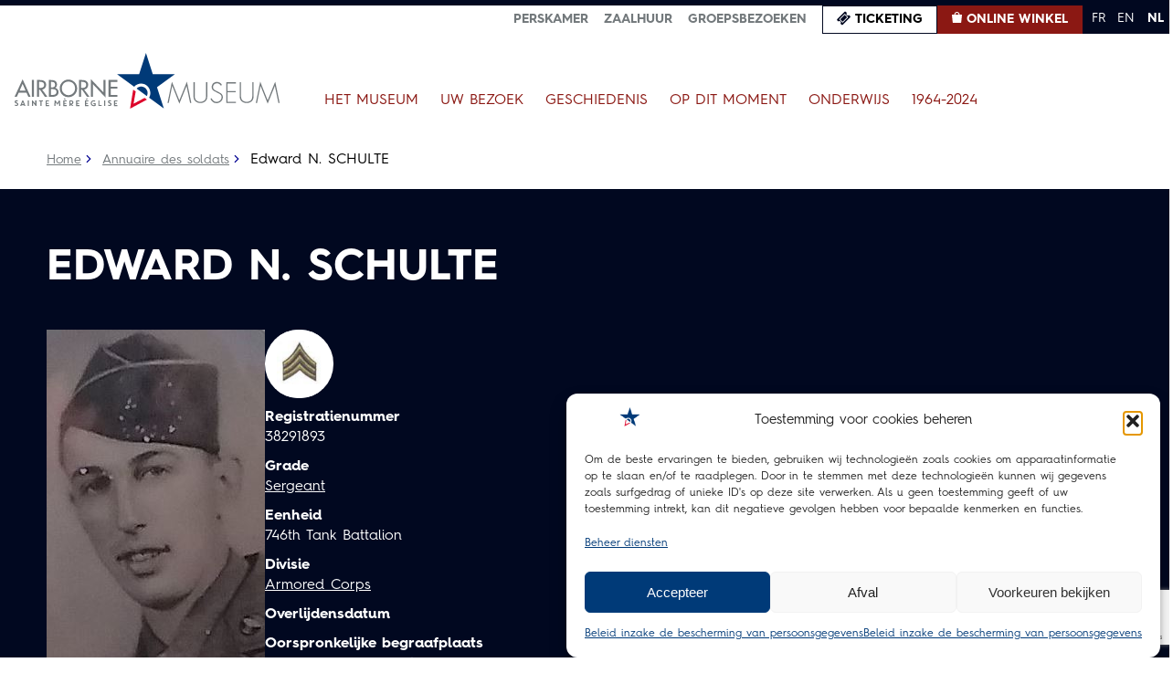

--- FILE ---
content_type: text/html; charset=UTF-8
request_url: https://airborne-museum.org/nl/collection/soldats-defunts/edward-n-schulte/
body_size: 21795
content:
<!doctype html>
<html lang="nl-NL">
<head>
	<meta charset="UTF-8">
	<meta name="viewport" content="width=device-width, initial-scale=1">
	<link rel="profile" href="https://gmpg.org/xfn/11">

	<meta name='robots' content='index, follow, max-image-preview:large, max-snippet:-1, max-video-preview:-1' />
<link rel="alternate" href="https://airborne-museum.org/collection/soldats-defunts/edward-n-schulte/" hreflang="fr" />
<link rel="alternate" href="https://airborne-museum.org/en/collection/soldats-defunts/edward-n-schulte/" hreflang="en" />
<link rel="alternate" href="https://airborne-museum.org/nl/collection/soldats-defunts/edward-n-schulte/" hreflang="nl" />

	<!-- This site is optimized with the Yoast SEO plugin v26.6 - https://yoast.com/wordpress/plugins/seo/ -->
	<title>Edward N. SCHULTE – 746th Tank Battalion | Airborne Museum, Sainte-Mère-Église</title>
	<meta name="description" content="Ontdek het profiel van Edward N. SCHULTE, een Amerikaanse parachutist van de 746th Tank Battalion, gesneuveld op . Begraven op Saint Scholastica Cemetery New Blaine Logan County, Arkansas USA." />
	<link rel="canonical" href="https://airborne-museum.org/nl/collection/soldats-defunts/edward-n-schulte/" />
	<meta property="og:locale" content="nl_NL" />
	<meta property="og:locale:alternate" content="fr_FR" />
	<meta property="og:locale:alternate" content="en_US" />
	<meta property="og:type" content="article" />
	<meta property="og:title" content="Edward N. SCHULTE – 746th Tank Battalion | Airborne Museum, Sainte-Mère-Église" />
	<meta property="og:description" content="Ontdek het profiel van Edward N. SCHULTE, een Amerikaanse parachutist van de 746th Tank Battalion, gesneuveld op . Begraven op Saint Scholastica Cemetery New Blaine Logan County, Arkansas USA." />
	<meta property="og:url" content="https://airborne-museum.org/nl/collection/soldats-defunts/edward-n-schulte/" />
	<meta property="og:site_name" content="Airborne" />
	<meta property="article:publisher" content="https://fr-fr.facebook.com/airbornemuseum/" />
	<meta property="article:modified_time" content="2023-04-13T07:45:55+00:00" />
	<meta property="og:image" content="https://airborne-museum.org/wp-content/uploads/2022/03/SCHULTE-Edward.jpg" />
	<meta property="og:image:width" content="239" />
	<meta property="og:image:height" content="439" />
	<meta property="og:image:type" content="image/jpeg" />
	<meta name="twitter:card" content="summary_large_image" />
	<!-- / Yoast SEO plugin. -->


<link rel='dns-prefetch' href='//static.addtoany.com' />
<link rel='dns-prefetch' href='//www.googletagmanager.com' />
<link rel="alternate" type="application/rss+xml" title="Airborne &raquo; feed" href="https://airborne-museum.org/nl/feed/" />
<link rel="alternate" type="application/rss+xml" title="Airborne &raquo; reacties feed" href="https://airborne-museum.org/nl/comments/feed/" />
<link rel="alternate" title="oEmbed (JSON)" type="application/json+oembed" href="https://airborne-museum.org/wp-json/oembed/1.0/embed?url=https%3A%2F%2Fairborne-museum.org%2Fnl%2Fcollection%2Fsoldats-defunts%2Fedward-n-schulte%2F" />
<link rel="alternate" title="oEmbed (XML)" type="text/xml+oembed" href="https://airborne-museum.org/wp-json/oembed/1.0/embed?url=https%3A%2F%2Fairborne-museum.org%2Fnl%2Fcollection%2Fsoldats-defunts%2Fedward-n-schulte%2F&#038;format=xml" />
<style id='wp-img-auto-sizes-contain-inline-css'>
img:is([sizes=auto i],[sizes^="auto," i]){contain-intrinsic-size:3000px 1500px}
/*# sourceURL=wp-img-auto-sizes-contain-inline-css */
</style>
<style id='wp-emoji-styles-inline-css'>

	img.wp-smiley, img.emoji {
		display: inline !important;
		border: none !important;
		box-shadow: none !important;
		height: 1em !important;
		width: 1em !important;
		margin: 0 0.07em !important;
		vertical-align: -0.1em !important;
		background: none !important;
		padding: 0 !important;
	}
/*# sourceURL=wp-emoji-styles-inline-css */
</style>
<style id='wp-block-library-inline-css'>
:root{--wp-block-synced-color:#7a00df;--wp-block-synced-color--rgb:122,0,223;--wp-bound-block-color:var(--wp-block-synced-color);--wp-editor-canvas-background:#ddd;--wp-admin-theme-color:#007cba;--wp-admin-theme-color--rgb:0,124,186;--wp-admin-theme-color-darker-10:#006ba1;--wp-admin-theme-color-darker-10--rgb:0,107,160.5;--wp-admin-theme-color-darker-20:#005a87;--wp-admin-theme-color-darker-20--rgb:0,90,135;--wp-admin-border-width-focus:2px}@media (min-resolution:192dpi){:root{--wp-admin-border-width-focus:1.5px}}.wp-element-button{cursor:pointer}:root .has-very-light-gray-background-color{background-color:#eee}:root .has-very-dark-gray-background-color{background-color:#313131}:root .has-very-light-gray-color{color:#eee}:root .has-very-dark-gray-color{color:#313131}:root .has-vivid-green-cyan-to-vivid-cyan-blue-gradient-background{background:linear-gradient(135deg,#00d084,#0693e3)}:root .has-purple-crush-gradient-background{background:linear-gradient(135deg,#34e2e4,#4721fb 50%,#ab1dfe)}:root .has-hazy-dawn-gradient-background{background:linear-gradient(135deg,#faaca8,#dad0ec)}:root .has-subdued-olive-gradient-background{background:linear-gradient(135deg,#fafae1,#67a671)}:root .has-atomic-cream-gradient-background{background:linear-gradient(135deg,#fdd79a,#004a59)}:root .has-nightshade-gradient-background{background:linear-gradient(135deg,#330968,#31cdcf)}:root .has-midnight-gradient-background{background:linear-gradient(135deg,#020381,#2874fc)}:root{--wp--preset--font-size--normal:16px;--wp--preset--font-size--huge:42px}.has-regular-font-size{font-size:1em}.has-larger-font-size{font-size:2.625em}.has-normal-font-size{font-size:var(--wp--preset--font-size--normal)}.has-huge-font-size{font-size:var(--wp--preset--font-size--huge)}.has-text-align-center{text-align:center}.has-text-align-left{text-align:left}.has-text-align-right{text-align:right}.has-fit-text{white-space:nowrap!important}#end-resizable-editor-section{display:none}.aligncenter{clear:both}.items-justified-left{justify-content:flex-start}.items-justified-center{justify-content:center}.items-justified-right{justify-content:flex-end}.items-justified-space-between{justify-content:space-between}.screen-reader-text{border:0;clip-path:inset(50%);height:1px;margin:-1px;overflow:hidden;padding:0;position:absolute;width:1px;word-wrap:normal!important}.screen-reader-text:focus{background-color:#ddd;clip-path:none;color:#444;display:block;font-size:1em;height:auto;left:5px;line-height:normal;padding:15px 23px 14px;text-decoration:none;top:5px;width:auto;z-index:100000}html :where(.has-border-color){border-style:solid}html :where([style*=border-top-color]){border-top-style:solid}html :where([style*=border-right-color]){border-right-style:solid}html :where([style*=border-bottom-color]){border-bottom-style:solid}html :where([style*=border-left-color]){border-left-style:solid}html :where([style*=border-width]){border-style:solid}html :where([style*=border-top-width]){border-top-style:solid}html :where([style*=border-right-width]){border-right-style:solid}html :where([style*=border-bottom-width]){border-bottom-style:solid}html :where([style*=border-left-width]){border-left-style:solid}html :where(img[class*=wp-image-]){height:auto;max-width:100%}:where(figure){margin:0 0 1em}html :where(.is-position-sticky){--wp-admin--admin-bar--position-offset:var(--wp-admin--admin-bar--height,0px)}@media screen and (max-width:600px){html :where(.is-position-sticky){--wp-admin--admin-bar--position-offset:0px}}

/*# sourceURL=wp-block-library-inline-css */
</style><style id='global-styles-inline-css'>
:root{--wp--preset--aspect-ratio--square: 1;--wp--preset--aspect-ratio--4-3: 4/3;--wp--preset--aspect-ratio--3-4: 3/4;--wp--preset--aspect-ratio--3-2: 3/2;--wp--preset--aspect-ratio--2-3: 2/3;--wp--preset--aspect-ratio--16-9: 16/9;--wp--preset--aspect-ratio--9-16: 9/16;--wp--preset--color--black: #000000;--wp--preset--color--cyan-bluish-gray: #abb8c3;--wp--preset--color--white: #ffffff;--wp--preset--color--pale-pink: #f78da7;--wp--preset--color--vivid-red: #cf2e2e;--wp--preset--color--luminous-vivid-orange: #ff6900;--wp--preset--color--luminous-vivid-amber: #fcb900;--wp--preset--color--light-green-cyan: #7bdcb5;--wp--preset--color--vivid-green-cyan: #00d084;--wp--preset--color--pale-cyan-blue: #8ed1fc;--wp--preset--color--vivid-cyan-blue: #0693e3;--wp--preset--color--vivid-purple: #9b51e0;--wp--preset--gradient--vivid-cyan-blue-to-vivid-purple: linear-gradient(135deg,rgb(6,147,227) 0%,rgb(155,81,224) 100%);--wp--preset--gradient--light-green-cyan-to-vivid-green-cyan: linear-gradient(135deg,rgb(122,220,180) 0%,rgb(0,208,130) 100%);--wp--preset--gradient--luminous-vivid-amber-to-luminous-vivid-orange: linear-gradient(135deg,rgb(252,185,0) 0%,rgb(255,105,0) 100%);--wp--preset--gradient--luminous-vivid-orange-to-vivid-red: linear-gradient(135deg,rgb(255,105,0) 0%,rgb(207,46,46) 100%);--wp--preset--gradient--very-light-gray-to-cyan-bluish-gray: linear-gradient(135deg,rgb(238,238,238) 0%,rgb(169,184,195) 100%);--wp--preset--gradient--cool-to-warm-spectrum: linear-gradient(135deg,rgb(74,234,220) 0%,rgb(151,120,209) 20%,rgb(207,42,186) 40%,rgb(238,44,130) 60%,rgb(251,105,98) 80%,rgb(254,248,76) 100%);--wp--preset--gradient--blush-light-purple: linear-gradient(135deg,rgb(255,206,236) 0%,rgb(152,150,240) 100%);--wp--preset--gradient--blush-bordeaux: linear-gradient(135deg,rgb(254,205,165) 0%,rgb(254,45,45) 50%,rgb(107,0,62) 100%);--wp--preset--gradient--luminous-dusk: linear-gradient(135deg,rgb(255,203,112) 0%,rgb(199,81,192) 50%,rgb(65,88,208) 100%);--wp--preset--gradient--pale-ocean: linear-gradient(135deg,rgb(255,245,203) 0%,rgb(182,227,212) 50%,rgb(51,167,181) 100%);--wp--preset--gradient--electric-grass: linear-gradient(135deg,rgb(202,248,128) 0%,rgb(113,206,126) 100%);--wp--preset--gradient--midnight: linear-gradient(135deg,rgb(2,3,129) 0%,rgb(40,116,252) 100%);--wp--preset--font-size--small: 13px;--wp--preset--font-size--medium: 20px;--wp--preset--font-size--large: 36px;--wp--preset--font-size--x-large: 42px;--wp--preset--spacing--20: 0.44rem;--wp--preset--spacing--30: 0.67rem;--wp--preset--spacing--40: 1rem;--wp--preset--spacing--50: 1.5rem;--wp--preset--spacing--60: 2.25rem;--wp--preset--spacing--70: 3.38rem;--wp--preset--spacing--80: 5.06rem;--wp--preset--shadow--natural: 6px 6px 9px rgba(0, 0, 0, 0.2);--wp--preset--shadow--deep: 12px 12px 50px rgba(0, 0, 0, 0.4);--wp--preset--shadow--sharp: 6px 6px 0px rgba(0, 0, 0, 0.2);--wp--preset--shadow--outlined: 6px 6px 0px -3px rgb(255, 255, 255), 6px 6px rgb(0, 0, 0);--wp--preset--shadow--crisp: 6px 6px 0px rgb(0, 0, 0);}:where(.is-layout-flex){gap: 0.5em;}:where(.is-layout-grid){gap: 0.5em;}body .is-layout-flex{display: flex;}.is-layout-flex{flex-wrap: wrap;align-items: center;}.is-layout-flex > :is(*, div){margin: 0;}body .is-layout-grid{display: grid;}.is-layout-grid > :is(*, div){margin: 0;}:where(.wp-block-columns.is-layout-flex){gap: 2em;}:where(.wp-block-columns.is-layout-grid){gap: 2em;}:where(.wp-block-post-template.is-layout-flex){gap: 1.25em;}:where(.wp-block-post-template.is-layout-grid){gap: 1.25em;}.has-black-color{color: var(--wp--preset--color--black) !important;}.has-cyan-bluish-gray-color{color: var(--wp--preset--color--cyan-bluish-gray) !important;}.has-white-color{color: var(--wp--preset--color--white) !important;}.has-pale-pink-color{color: var(--wp--preset--color--pale-pink) !important;}.has-vivid-red-color{color: var(--wp--preset--color--vivid-red) !important;}.has-luminous-vivid-orange-color{color: var(--wp--preset--color--luminous-vivid-orange) !important;}.has-luminous-vivid-amber-color{color: var(--wp--preset--color--luminous-vivid-amber) !important;}.has-light-green-cyan-color{color: var(--wp--preset--color--light-green-cyan) !important;}.has-vivid-green-cyan-color{color: var(--wp--preset--color--vivid-green-cyan) !important;}.has-pale-cyan-blue-color{color: var(--wp--preset--color--pale-cyan-blue) !important;}.has-vivid-cyan-blue-color{color: var(--wp--preset--color--vivid-cyan-blue) !important;}.has-vivid-purple-color{color: var(--wp--preset--color--vivid-purple) !important;}.has-black-background-color{background-color: var(--wp--preset--color--black) !important;}.has-cyan-bluish-gray-background-color{background-color: var(--wp--preset--color--cyan-bluish-gray) !important;}.has-white-background-color{background-color: var(--wp--preset--color--white) !important;}.has-pale-pink-background-color{background-color: var(--wp--preset--color--pale-pink) !important;}.has-vivid-red-background-color{background-color: var(--wp--preset--color--vivid-red) !important;}.has-luminous-vivid-orange-background-color{background-color: var(--wp--preset--color--luminous-vivid-orange) !important;}.has-luminous-vivid-amber-background-color{background-color: var(--wp--preset--color--luminous-vivid-amber) !important;}.has-light-green-cyan-background-color{background-color: var(--wp--preset--color--light-green-cyan) !important;}.has-vivid-green-cyan-background-color{background-color: var(--wp--preset--color--vivid-green-cyan) !important;}.has-pale-cyan-blue-background-color{background-color: var(--wp--preset--color--pale-cyan-blue) !important;}.has-vivid-cyan-blue-background-color{background-color: var(--wp--preset--color--vivid-cyan-blue) !important;}.has-vivid-purple-background-color{background-color: var(--wp--preset--color--vivid-purple) !important;}.has-black-border-color{border-color: var(--wp--preset--color--black) !important;}.has-cyan-bluish-gray-border-color{border-color: var(--wp--preset--color--cyan-bluish-gray) !important;}.has-white-border-color{border-color: var(--wp--preset--color--white) !important;}.has-pale-pink-border-color{border-color: var(--wp--preset--color--pale-pink) !important;}.has-vivid-red-border-color{border-color: var(--wp--preset--color--vivid-red) !important;}.has-luminous-vivid-orange-border-color{border-color: var(--wp--preset--color--luminous-vivid-orange) !important;}.has-luminous-vivid-amber-border-color{border-color: var(--wp--preset--color--luminous-vivid-amber) !important;}.has-light-green-cyan-border-color{border-color: var(--wp--preset--color--light-green-cyan) !important;}.has-vivid-green-cyan-border-color{border-color: var(--wp--preset--color--vivid-green-cyan) !important;}.has-pale-cyan-blue-border-color{border-color: var(--wp--preset--color--pale-cyan-blue) !important;}.has-vivid-cyan-blue-border-color{border-color: var(--wp--preset--color--vivid-cyan-blue) !important;}.has-vivid-purple-border-color{border-color: var(--wp--preset--color--vivid-purple) !important;}.has-vivid-cyan-blue-to-vivid-purple-gradient-background{background: var(--wp--preset--gradient--vivid-cyan-blue-to-vivid-purple) !important;}.has-light-green-cyan-to-vivid-green-cyan-gradient-background{background: var(--wp--preset--gradient--light-green-cyan-to-vivid-green-cyan) !important;}.has-luminous-vivid-amber-to-luminous-vivid-orange-gradient-background{background: var(--wp--preset--gradient--luminous-vivid-amber-to-luminous-vivid-orange) !important;}.has-luminous-vivid-orange-to-vivid-red-gradient-background{background: var(--wp--preset--gradient--luminous-vivid-orange-to-vivid-red) !important;}.has-very-light-gray-to-cyan-bluish-gray-gradient-background{background: var(--wp--preset--gradient--very-light-gray-to-cyan-bluish-gray) !important;}.has-cool-to-warm-spectrum-gradient-background{background: var(--wp--preset--gradient--cool-to-warm-spectrum) !important;}.has-blush-light-purple-gradient-background{background: var(--wp--preset--gradient--blush-light-purple) !important;}.has-blush-bordeaux-gradient-background{background: var(--wp--preset--gradient--blush-bordeaux) !important;}.has-luminous-dusk-gradient-background{background: var(--wp--preset--gradient--luminous-dusk) !important;}.has-pale-ocean-gradient-background{background: var(--wp--preset--gradient--pale-ocean) !important;}.has-electric-grass-gradient-background{background: var(--wp--preset--gradient--electric-grass) !important;}.has-midnight-gradient-background{background: var(--wp--preset--gradient--midnight) !important;}.has-small-font-size{font-size: var(--wp--preset--font-size--small) !important;}.has-medium-font-size{font-size: var(--wp--preset--font-size--medium) !important;}.has-large-font-size{font-size: var(--wp--preset--font-size--large) !important;}.has-x-large-font-size{font-size: var(--wp--preset--font-size--x-large) !important;}
/*# sourceURL=global-styles-inline-css */
</style>

<style id='classic-theme-styles-inline-css'>
/*! This file is auto-generated */
.wp-block-button__link{color:#fff;background-color:#32373c;border-radius:9999px;box-shadow:none;text-decoration:none;padding:calc(.667em + 2px) calc(1.333em + 2px);font-size:1.125em}.wp-block-file__button{background:#32373c;color:#fff;text-decoration:none}
/*# sourceURL=/wp-includes/css/classic-themes.min.css */
</style>
<link rel='stylesheet' id='contact-form-7-css' href='https://airborne-museum.org/wp-content/plugins/contact-form-7/includes/css/styles.css?ver=6.1.4' media='all' />
<link rel='stylesheet' id='open_wp_css-css' href='https://airborne-museum.org/wp-content/plugins/opening-hours/wp/css/css.css?ver=6.9' media='all' />
<link rel='stylesheet' id='simple-banner-style-css' href='https://airborne-museum.org/wp-content/plugins/simple-banner/simple-banner.css?ver=3.1.3' media='all' />
<link rel='stylesheet' id='cmplz-general-css' href='https://airborne-museum.org/wp-content/plugins/complianz-gdpr/assets/css/cookieblocker.min.css?ver=1765962098' media='all' />
<link rel='stylesheet' id='airborne-style-css' href='https://airborne-museum.org/wp-content/themes/airborne/style.css?ver=1.0.0' media='all' />
<link rel='stylesheet' id='airborne-fonts-css' href='https://airborne-museum.org/wp-content/themes/airborne/css/fonts.css?ver=6.9' media='all' />
<link rel='stylesheet' id='airborne-swiper-css' href='https://airborne-museum.org/wp-content/themes/airborne/css/swiper-bundle.min.css?ver=6.9' media='all' />
<link rel='stylesheet' id='airborne-aos-css' href='https://airborne-museum.org/wp-content/themes/airborne/css/aos.css?ver=6.9' media='all' />
<link rel='stylesheet' id='airborne-photoswipe-css' href='https://airborne-museum.org/wp-content/themes/airborne/css/photoswipe.css?ver=6.9' media='all' />
<link rel='stylesheet' id='airborne-fullpage-css' href='https://airborne-museum.org/wp-content/themes/airborne/css/fullpage.css?ver=6.9' media='all' />
<link rel='stylesheet' id='airborne-main-css' href='https://airborne-museum.org/wp-content/themes/airborne/css/main.css?ver=6.9' media='all' />
<link rel='stylesheet' id='airborne-responsive-css' href='https://airborne-museum.org/wp-content/themes/airborne/css/responsive.css?ver=6.9' media='all' />
<link rel='stylesheet' id='addtoany-css' href='https://airborne-museum.org/wp-content/plugins/add-to-any/addtoany.min.css?ver=1.16' media='all' />
<script id="gtmkit-js-before" data-cfasync="false" data-nowprocket="" data-cookieconsent="ignore">
		window.gtmkit_settings = {"datalayer_name":"dataLayer","console_log":false};
		window.gtmkit_data = {};
		window.dataLayer = window.dataLayer || [];
				
//# sourceURL=gtmkit-js-before
</script>
<script id="addtoany-core-js-before">
window.a2a_config=window.a2a_config||{};a2a_config.callbacks=[];a2a_config.overlays=[];a2a_config.templates={};a2a_localize = {
	Share: "Delen",
	Save: "Opslaan",
	Subscribe: "Inschrijven",
	Email: "E-mail",
	Bookmark: "Bookmark",
	ShowAll: "Alles weergeven",
	ShowLess: "Niet alles weergeven",
	FindServices: "Vind dienst(en)",
	FindAnyServiceToAddTo: "Vind direct een dienst om aan toe te voegen",
	PoweredBy: "Mede mogelijk gemaakt door",
	ShareViaEmail: "Delen per e-mail",
	SubscribeViaEmail: "Abonneren via e-mail",
	BookmarkInYourBrowser: "Bookmark in je browser",
	BookmarkInstructions: "Druk op Ctrl+D of \u2318+D om deze pagina te bookmarken",
	AddToYourFavorites: "Voeg aan je favorieten toe",
	SendFromWebOrProgram: "Stuur vanuit elk e-mailadres of e-mail programma",
	EmailProgram: "E-mail programma",
	More: "Meer&#8230;",
	ThanksForSharing: "Bedankt voor het delen!",
	ThanksForFollowing: "Dank voor het volgen!"
};


//# sourceURL=addtoany-core-js-before
</script>
<script defer src="https://static.addtoany.com/menu/page.js" id="addtoany-core-js"></script>
<script src="https://airborne-museum.org/wp-includes/js/jquery/jquery.min.js?ver=3.7.1" id="jquery-core-js"></script>
<script src="https://airborne-museum.org/wp-includes/js/jquery/jquery-migrate.min.js?ver=3.4.1" id="jquery-migrate-js"></script>
<script defer src="https://airborne-museum.org/wp-content/plugins/add-to-any/addtoany.min.js?ver=1.1" id="addtoany-jquery-js"></script>
<script id="open_wp_js-js-extra">
var we_are_open_wp_ajax = {"url":"https://airborne-museum.org/wp-admin/admin-ajax.php","action":"we_are_open_wp_ajax"};
//# sourceURL=open_wp_js-js-extra
</script>
<script src="https://airborne-museum.org/wp-content/plugins/opening-hours/wp/js/js.js?ver=6.9" id="open_wp_js-js"></script>
<script id="simple-banner-script-js-before">
const simpleBannerScriptParams = {"pro_version_enabled":"","debug_mode":"","id":49712,"version":"3.1.3","banner_params":[{"hide_simple_banner":"yes","simple_banner_prepend_element":"body","simple_banner_position":"static","header_margin":"","header_padding":"","wp_body_open_enabled":"","wp_body_open":true,"simple_banner_z_index":"","simple_banner_text":"Tot 4 januari 2026, 35% korting op alle artikelen van 80\u00e8 D-Day in onze fysieke winkel en online winkel. <a href=\"https:\/\/boutique.airborne-museum.org\/en\/80-ans\" class=\"\u201cbtn\u201d\">Informatie<\/a>","disabled_on_current_page":false,"disabled_pages_array":[],"is_current_page_a_post":false,"disabled_on_posts":"","simple_banner_disabled_page_paths":"","simple_banner_font_size":".875rem","simple_banner_color":"#8B1813","simple_banner_text_color":"#FFF","simple_banner_link_color":"#FFF","simple_banner_close_color":"#FFF","simple_banner_custom_css":"","simple_banner_scrolling_custom_css":"","simple_banner_text_custom_css":"","simple_banner_button_css":"","site_custom_css":"","keep_site_custom_css":"","site_custom_js":"","keep_site_custom_js":"","close_button_enabled":"","close_button_expiration":"","close_button_cookie_set":false,"current_date":{"date":"2026-01-24 06:18:06.556953","timezone_type":3,"timezone":"UTC"},"start_date":{"date":"2026-01-24 06:18:06.556956","timezone_type":3,"timezone":"UTC"},"end_date":{"date":"2026-01-24 06:18:06.556959","timezone_type":3,"timezone":"UTC"},"simple_banner_start_after_date":"","simple_banner_remove_after_date":"","simple_banner_insert_inside_element":""}]}
//# sourceURL=simple-banner-script-js-before
</script>
<script src="https://airborne-museum.org/wp-content/plugins/simple-banner/simple-banner.js?ver=3.1.3" id="simple-banner-script-js"></script>
<script id="gtmkit-container-js-after" data-cfasync="false" data-nowprocket="" data-cookieconsent="ignore">
/* Google Tag Manager */
(function(w,d,s,l,i){w[l]=w[l]||[];w[l].push({'gtm.start':
new Date().getTime(),event:'gtm.js'});var f=d.getElementsByTagName(s)[0],
j=d.createElement(s),dl=l!='dataLayer'?'&l='+l:'';j.async=true;j.src=
'https://www.googletagmanager.com/gtm.js?id='+i+dl;f.parentNode.insertBefore(j,f);
})(window,document,'script','dataLayer','GTM-PS9MKP6D');
/* End Google Tag Manager */

//# sourceURL=gtmkit-container-js-after
</script>
<script src="https://airborne-museum.org/wp-content/plugins/gtm-kit/assets/integration/contact-form-7.js?ver=2.6.0" id="gtmkit-cf7-js" defer data-wp-strategy="defer"></script>
<script id="gtmkit-datalayer-js-before" data-cfasync="false" data-nowprocket="" data-cookieconsent="ignore">
const gtmkit_dataLayer_content = {"pagePostType":"soldats-defunts","pageType":"soldats-defunts","postTitle":"Edward N. SCHULTE","postId":49712,"postDate":"2022-03-11","authorName":"dev@minit-l.com","authorId":1};
dataLayer.push( gtmkit_dataLayer_content );

//# sourceURL=gtmkit-datalayer-js-before
</script>
<script src="https://airborne-museum.org/wp-content/themes/airborne/js/main.js?ver=6.9" id="airborne-main-js"></script>
<script src="https://airborne-museum.org/wp-content/themes/airborne/js/aos.js?ver=6.9" id="airborne-aos-js"></script>
<script src="https://airborne-museum.org/wp-content/themes/airborne/js/swiper-bundle.min.js?ver=6.9" id="airborne-swiper-js"></script>
<script src="https://airborne-museum.org/wp-content/themes/airborne/js/imagesloaded.pkgd.min.js?ver=6.9" id="airborne-imagesloaded-js"></script>
<script src="https://airborne-museum.org/wp-content/themes/airborne/js/masonry.min.js?ver=6.9" id="airborne-masonry-js"></script>
<script src="https://airborne-museum.org/wp-content/themes/airborne/js/fullpage.js?ver=6.9" id="airborne-fullpage-js"></script>
<script src="https://airborne-museum.org/wp-content/themes/airborne/js/newsletter.js?ver=6.9" id="airborne-newsletter-js"></script>
<link rel="https://api.w.org/" href="https://airborne-museum.org/wp-json/" /><link rel="alternate" title="JSON" type="application/json" href="https://airborne-museum.org/wp-json/wp/v2/soldats-defunts/49712" /><link rel="EditURI" type="application/rsd+xml" title="RSD" href="https://airborne-museum.org/xmlrpc.php?rsd" />
<meta name="generator" content="WordPress 6.9" />
<link rel='shortlink' href='https://airborne-museum.org/?p=49712' />
<script src="https://analytics.ahrefs.com/analytics.js" data-key="Q0b5lAGv2rqUB8zAOtLwcA" async></script><meta name="ti-site-data" content="eyJyIjoiMTowITc6MCEzMDowIiwibyI6Imh0dHBzOlwvXC9haXJib3JuZS1tdXNldW0ub3JnXC93cC1hZG1pblwvYWRtaW4tYWpheC5waHA/YWN0aW9uPXRpX29ubGluZV91c2Vyc190cmlwYWR2aXNvciZhbXA7cD0lMkZubCUyRmNvbGxlY3Rpb24lMkZzb2xkYXRzLWRlZnVudHMlMkZlZHdhcmQtbi1zY2h1bHRlJTJGJmFtcDtfd3Bub25jZT1hNzdhZDU1NTY1In0=" /><style id="simple-banner-hide" type="text/css">.simple-banner{display:none;}</style><style id="simple-banner-position" type="text/css">.simple-banner{position:static;}</style><style id="simple-banner-font-size" type="text/css">.simple-banner .simple-banner-text{font-size:.875rem;}</style><style id="simple-banner-background-color" type="text/css">.simple-banner{background:#8B1813;}</style><style id="simple-banner-text-color" type="text/css">.simple-banner .simple-banner-text{color:#FFF;}</style><style id="simple-banner-link-color" type="text/css">.simple-banner .simple-banner-text a{color:#FFF;}</style><style id="simple-banner-z-index" type="text/css">.simple-banner{z-index: 99999;}</style><style id="simple-banner-close-color" type="text/css">.simple-banner .simple-banner-button{color:#FFF;}</style><style id="simple-banner-site-custom-css-dummy" type="text/css"></style><script id="simple-banner-site-custom-js-dummy" type="text/javascript"></script><meta name="ti-site-data" content="eyJyIjoiMTowITc6MCEzMDowIiwibyI6Imh0dHBzOlwvXC9haXJib3JuZS1tdXNldW0ub3JnXC93cC1hZG1pblwvYWRtaW4tYWpheC5waHA/YWN0aW9uPXRpX29ubGluZV91c2Vyc19nb29nbGUmYW1wO3A9JTJGbmwlMkZjb2xsZWN0aW9uJTJGc29sZGF0cy1kZWZ1bnRzJTJGZWR3YXJkLW4tc2NodWx0ZSUyRiZhbXA7X3dwbm9uY2U9NGYwNGI2N2I1YyJ9" />			<style>.cmplz-hidden {
					display: none !important;
				}</style>
<!-- Schema & Structured Data For WP v1.53 - -->
<script type="application/ld+json" class="saswp-schema-markup-output">
[{"@context":"https:\/\/schema.org\/","@graph":[{"@context":"https:\/\/schema.org\/","@type":"SiteNavigationElement","@id":"https:\/\/airborne-museum.org\/#le-musee","name":"Le Mus\u00e9e","url":"https:\/\/airborne-museum.org\/chronologie-histoire-du-musee"},{"@context":"https:\/\/schema.org\/","@type":"SiteNavigationElement","@id":"https:\/\/airborne-museum.org\/#lhistoire-du-musee","name":"L\u2019histoire du mus\u00e9e","url":"https:\/\/airborne-museum.org\/le-musee\/histoire-du-musee\/"},{"@context":"https:\/\/schema.org\/","@type":"SiteNavigationElement","@id":"https:\/\/airborne-museum.org\/#mission","name":"Mission","url":"https:\/\/airborne-museum.org\/le-musee\/mission\/"},{"@context":"https:\/\/schema.org\/","@type":"SiteNavigationElement","@id":"https:\/\/airborne-museum.org\/#le-parc-et-les-5-pavillons","name":"Le parc et les 5 pavillons","url":"https:\/\/airborne-museum.org\/le-musee\/le-parc-et-les-5-pavillons\/"},{"@context":"https:\/\/schema.org\/","@type":"SiteNavigationElement","@id":"https:\/\/airborne-museum.org\/#allee-de-la-memoire","name":"All\u00e9e de la M\u00e9moire","url":"https:\/\/airborne-museum.org\/le-musee\/allee-de-la-memoire\/"},{"@context":"https:\/\/schema.org\/","@type":"SiteNavigationElement","@id":"https:\/\/airborne-museum.org\/#votre-visite","name":"Votre visite","url":"https:\/\/airborne-museum.org\/votre-visite\/preparer-sa-visite\/"},{"@context":"https:\/\/schema.org\/","@type":"SiteNavigationElement","@id":"https:\/\/airborne-museum.org\/#preparer-sa-visite","name":"Pr\u00e9parer sa visite","url":"https:\/\/airborne-museum.org\/votre-visite\/preparer-sa-visite\/"},{"@context":"https:\/\/schema.org\/","@type":"SiteNavigationElement","@id":"https:\/\/airborne-museum.org\/#acheter-des-tickets","name":"Acheter des tickets","url":"https:\/\/airborne-museum.org\/votre-visite\/acheter-des-tickets\/"},{"@context":"https:\/\/schema.org\/","@type":"SiteNavigationElement","@id":"https:\/\/airborne-museum.org\/#visiter-en-groupe","name":"Visiter en groupe","url":"https:\/\/airborne-museum.org\/votre-visite\/visiter-en-groupe\/"},{"@context":"https:\/\/schema.org\/","@type":"SiteNavigationElement","@id":"https:\/\/airborne-museum.org\/#visite-des-reserves","name":"Visite des r\u00e9serves","url":"https:\/\/airborne-museum.org\/votre-visite\/visite-des-reserves\/"},{"@context":"https:\/\/schema.org\/","@type":"SiteNavigationElement","@id":"https:\/\/airborne-museum.org\/#visite-guidee-de-la-bataille-de-sainte-mere-eglise","name":"Visite guid\u00e9e de la Bataille de Sainte-M\u00e8re-Eglise","url":"https:\/\/airborne-museum.org\/votre-visite\/visite-guidee-de-sainte-mere-eglise\/"},{"@context":"https:\/\/schema.org\/","@type":"SiteNavigationElement","@id":"https:\/\/airborne-museum.org\/#remontez-le-temps-avec-lhistopad","name":"Remontez le temps avec l\u2019Histopad","url":"https:\/\/airborne-museum.org\/education\/remontez-le-temps-avec-lhistopad\/"},{"@context":"https:\/\/schema.org\/","@type":"SiteNavigationElement","@id":"https:\/\/airborne-museum.org\/#histoire","name":"Histoire","url":"https:\/\/airborne-museum.org\/histoire\/"},{"@context":"https:\/\/schema.org\/","@type":"SiteNavigationElement","@id":"https:\/\/airborne-museum.org\/#historique-de-lus-airborne","name":"Historique de l'US Airborne","url":"https:\/\/airborne-museum.org\/histoire\/chronologie\/aeroportee-americaine\/"},{"@context":"https:\/\/schema.org\/","@type":"SiteNavigationElement","@id":"https:\/\/airborne-museum.org\/#les-parachutistes-americains","name":"Les parachutistes am\u00e9ricains","url":"https:\/\/airborne-museum.org\/histoire\/les-parachutistes-americains\/"},{"@context":"https:\/\/schema.org\/","@type":"SiteNavigationElement","@id":"https:\/\/airborne-museum.org\/#les-planeurs","name":"Les planeurs","url":"https:\/\/airborne-museum.org\/histoire\/les-planeurs\/"},{"@context":"https:\/\/schema.org\/","@type":"SiteNavigationElement","@id":"https:\/\/airborne-museum.org\/#collection","name":"Collection","url":"https:\/\/airborne-museum.org\/histoire\/collection\/"},{"@context":"https:\/\/schema.org\/","@type":"SiteNavigationElement","@id":"https:\/\/airborne-museum.org\/#les-pieces-maitresses","name":"Les pi\u00e8ces ma\u00eetresses","url":"https:\/\/airborne-museum.org\/collection\/?c=360"},{"@context":"https:\/\/schema.org\/","@type":"SiteNavigationElement","@id":"https:\/\/airborne-museum.org\/#sainte-mere-eglise","name":"Sainte-M\u00e8re \u00c9glise","url":"https:\/\/airborne-museum.org\/un-peu-dhistoire\/"},{"@context":"https:\/\/schema.org\/","@type":"SiteNavigationElement","@id":"https:\/\/airborne-museum.org\/#les-monuments","name":"Les monuments","url":"https:\/\/airborne-museum.org\/histoire\/monument-sme-et-alentours\/"},{"@context":"https:\/\/schema.org\/","@type":"SiteNavigationElement","@id":"https:\/\/airborne-museum.org\/#batailles-et-evenements","name":"Batailles et \u00e9v\u00e8nements","url":"https:\/\/airborne-museum.org\/histoire\/operation-neptune\/"},{"@context":"https:\/\/schema.org\/","@type":"SiteNavigationElement","@id":"https:\/\/airborne-museum.org\/#les-soldats-defunts","name":"Les soldats d\u00e9funts","url":"https:\/\/airborne-museum.org\/annuaire-des-soldats"},{"@context":"https:\/\/schema.org\/","@type":"SiteNavigationElement","@id":"https:\/\/airborne-museum.org\/#en-ce-moment","name":"En ce moment","url":"https:\/\/airborne-museum.org\/en-ce-moment\/agenda\/"},{"@context":"https:\/\/schema.org\/","@type":"SiteNavigationElement","@id":"https:\/\/airborne-museum.org\/#lexposition-temporaire","name":"L\u2019exposition temporaire","url":"https:\/\/airborne-museum.org\/en-ce-moment\/lexposition-temporaire\/"},{"@context":"https:\/\/schema.org\/","@type":"SiteNavigationElement","@id":"https:\/\/airborne-museum.org\/#blog","name":"Blog","url":"https:\/\/airborne-museum.org\/en-ce-moment\/blog\/"},{"@context":"https:\/\/schema.org\/","@type":"SiteNavigationElement","@id":"https:\/\/airborne-museum.org\/#evenements","name":"\u00c9v\u00e8nements","url":"https:\/\/airborne-museum.org\/en-ce-moment\/agenda\/"},{"@context":"https:\/\/schema.org\/","@type":"SiteNavigationElement","@id":"https:\/\/airborne-museum.org\/#camp-geronimo","name":"Camp Geronimo","url":"https:\/\/airborne-museum.org\/camp-geronimo\/"},{"@context":"https:\/\/schema.org\/","@type":"SiteNavigationElement","@id":"https:\/\/airborne-museum.org\/#education","name":"\u00c9ducation","url":"https:\/\/airborne-museum.org\/education\/"},{"@context":"https:\/\/schema.org\/","@type":"SiteNavigationElement","@id":"https:\/\/airborne-museum.org\/#visites-scolaires","name":"Visites scolaires","url":"https:\/\/airborne-museum.org\/education\/visites-scolaires\/"},{"@context":"https:\/\/schema.org\/","@type":"SiteNavigationElement","@id":"https:\/\/airborne-museum.org\/#ateliers-scolaires","name":"Ateliers scolaires","url":"https:\/\/airborne-museum.org\/ateliers-scolaires\/"},{"@context":"https:\/\/schema.org\/","@type":"SiteNavigationElement","@id":"https:\/\/airborne-museum.org\/#1964-2024","name":"1964-2024","url":"https:\/\/airborne-museum.org\/airborne-museum\/1964-2024\/"}]},

{"@context":"https:\/\/schema.org\/","@type":"Person","name":"dev@minit-l.com","url":"https:\/\/airborne-museum.org","sameAs":["https:\/\/airborne.myminit.com","delphine@minit-l.com"],"address":{"@type":"PostalAddress","addressLocality":"Saint Scholastica Cemetery New Blaine Logan County, Arkansas USA"},"familyName":"SCHULTE","deathDate":"","additionalName":"N.","givenName":"Edward","image":[{"@type":"ImageObject","@id":"https:\/\/airborne-museum.org\/nl\/collection\/soldats-defunts\/edward-n-schulte\/#primaryimage","url":"https:\/\/airborne-museum.org\/wp-content\/uploads\/2022\/03\/SCHULTE-Edward-1200x2204.jpg","width":"1200","height":"2204"},{"@type":"ImageObject","url":"https:\/\/airborne-museum.org\/wp-content\/uploads\/2022\/03\/SCHULTE-Edward-1200x900.jpg","width":"1200","height":"900"},{"@type":"ImageObject","url":"https:\/\/airborne-museum.org\/wp-content\/uploads\/2022\/03\/SCHULTE-Edward-1200x675.jpg","width":"1200","height":"675"},{"@type":"ImageObject","url":"https:\/\/airborne-museum.org\/wp-content\/uploads\/2022\/03\/SCHULTE-Edward-239x239.jpg","width":"239","height":"239"}]}]
</script>

<link rel="icon" href="https://airborne-museum.org/wp-content/uploads/2022/12/cropped-faviconV2-32x32.png" sizes="32x32" />
<link rel="icon" href="https://airborne-museum.org/wp-content/uploads/2022/12/cropped-faviconV2-192x192.png" sizes="192x192" />
<link rel="apple-touch-icon" href="https://airborne-museum.org/wp-content/uploads/2022/12/cropped-faviconV2-180x180.png" />
<meta name="msapplication-TileImage" content="https://airborne-museum.org/wp-content/uploads/2022/12/cropped-faviconV2-270x270.png" />
</head>

<body data-cmplz=2 class="wp-singular soldats-defunts-template-default single single-soldats-defunts postid-49712 wp-custom-logo wp-theme-airborne no-sidebar">
<div id="page" class="site">
	<a class="skip-link screen-reader-text" href="#primary">Skip to content</a>

	<header id="masthead" class="header">
		<nav class="secondary-navigation">
			<div class="secondary-navigation__top">
				<div class="menu-menu-top-header-nl-container"><ul id="desktopSecondary" class="menu"><li id="menu-item-25354" class="menu-item menu-item-type-post_type menu-item-object-page menu-item-25354"><a href="https://airborne-museum.org/nl/perskamer/">Perskamer</a></li>
<li id="menu-item-25360" class="menu-item menu-item-type-post_type menu-item-object-page menu-item-25360"><a href="https://airborne-museum.org/nl/zaalhuur/">Zaalhuur</a></li>
<li id="menu-item-25369" class="menu-item menu-item-type-post_type menu-item-object-page menu-item-25369"><a href="https://airborne-museum.org/nl/uw-bezoek/groepsbezoeken/">Groepsbezoeken</a></li>
</ul></div>				<div class="menu-menu-billetterie-nl-container"><ul id="billetterie" class="menu"><li id="menu-item-25373" class="menu-item menu-item-type-custom menu-item-object-custom menu-item-25373"><a target="_blank" href="https://boutique.airborne-museum.org/en/billetterie/individual-entrance-10/register">Ticketing</a></li>
<li id="menu-item-25374" class="menu-item menu-item-type-custom menu-item-object-custom menu-item-25374"><a target="_blank" href="https://boutique.airborne-museum.org/en">Online winkel</a></li>
</ul></div>			</div>
			<div class="secondary-navigation__lang">
				<button class="languageToggle" aria-controls="menu-language" aria-expanded="false">NL<svg width="6" height="5" viewBox="0 0 6 5" fill="none" xmlns="http://www.w3.org/2000/svg"><path d="M5.09985 0.5L2.59985 4.5L0.0998535 0.5L5.09985 0.5Z" fill="white"/></svg></button>
				<div class="menu-langues-container"><ul id="menu-language" class="menu"><li id="menu-item-23947-fr" class="lang-item lang-item-2 lang-item-fr lang-item-first menu-item menu-item-type-custom menu-item-object-custom menu-item-23947-fr"><a href="https://airborne-museum.org/collection/soldats-defunts/edward-n-schulte/" hreflang="fr-FR" lang="fr-FR">FR</a></li>
<li id="menu-item-23947-en" class="lang-item lang-item-5 lang-item-en menu-item menu-item-type-custom menu-item-object-custom menu-item-23947-en"><a href="https://airborne-museum.org/en/collection/soldats-defunts/edward-n-schulte/" hreflang="en-US" lang="en-US">EN</a></li>
<li id="menu-item-23947-nl" class="lang-item lang-item-9 lang-item-nl current-lang menu-item menu-item-type-custom menu-item-object-custom menu-item-23947-nl"><a href="https://airborne-museum.org/nl/collection/soldats-defunts/edward-n-schulte/" hreflang="nl-NL" lang="nl-NL">NL</a></li>
</ul></div>			</div>
		</nav>
		<div class="w1440">
			<a class="headerLogo" href="https://airborne-museum.org/nl/accueil/" rel="home">
				<img src="https://airborne-museum.org/wp-content/themes/airborne/images/AIRBORNE_MUSEUM_PANTONE.svg" alt="AIRBORNE MUSEUM">
				<img class="headerLogo__responsive" src="https://airborne-museum.org/wp-content/themes/airborne/images/logo__responsive.svg" alt="AIRBORNE MUSEUM">
			</a>

			<nav id="site-navigation" class="main-navigation">
				<button class="menuToggle" aria-controls="primary-menu" aria-expanded="false">
					<svg width="25" height="19" viewBox="0 0 25 19" fill="none" xmlns="http://www.w3.org/2000/svg">
						<path d="M1 8.89435H19.3871M1 1H23.0645M1 18H23.0645" stroke="#010820" stroke-width="2" stroke-linecap="square" stroke-linejoin="round"/>
					</svg>
				</button>
				<div class="mainNavigation">
					<div class="menu-navigation-principale-nl-container"><ul id="primary-menu" class="menu"><li id="menu-item-25335" class="menu-item menu-item-type-post_type menu-item-object-page menu-item-has-children menu-item-25335"><a href="https://airborne-museum.org/nl/het-museum/">Het museum</a>
<ul class="sub-menu">
	<li id="menu-item-25400" class="menu-item menu-item-type-post_type menu-item-object-page menu-item-25400"><a href="https://airborne-museum.org/nl/het-museum/ontdek-het-airborne-museum/">Ontdek het Airborne Museum</a></li>
	<li id="menu-item-25403" class="menu-item menu-item-type-post_type menu-item-object-page menu-item-25403"><a href="https://airborne-museum.org/nl/het-museum/missie/">Missie</a></li>
	<li id="menu-item-25405" class="menu-item menu-item-type-post_type menu-item-object-page menu-item-25405"><a href="https://airborne-museum.org/nl/het-museum/het-park-en-de-5-paviljoens/">Het park en de 5 paviljoens</a></li>
	<li id="menu-item-61548" class="menu-item menu-item-type-post_type menu-item-object-page menu-item-61548"><a href="https://airborne-museum.org/nl/het-museum/memory-lane/">Herinneringslaan</a></li>
</ul>
</li>
<li id="menu-item-25334" class="menu-item menu-item-type-post_type menu-item-object-page menu-item-has-children menu-item-25334"><a href="https://airborne-museum.org/nl/uw-bezoek/">Uw bezoek</a>
<ul class="sub-menu">
	<li id="menu-item-25409" class="menu-item menu-item-type-post_type menu-item-object-page menu-item-25409"><a href="https://airborne-museum.org/nl/uw-bezoek/uw-bezoek-voorbereiden/">Uw bezoek voorbereiden</a></li>
	<li id="menu-item-25412" class="menu-item menu-item-type-post_type menu-item-object-page menu-item-25412"><a href="https://airborne-museum.org/nl/uw-bezoek/koop-tickets/">Koop tickets</a></li>
	<li id="menu-item-25413" class="menu-item menu-item-type-post_type menu-item-object-page menu-item-25413"><a href="https://airborne-museum.org/nl/uw-bezoek/groepsbezoeken/">Groepsbezoeken</a></li>
	<li id="menu-item-25459" class="menu-item menu-item-type-post_type menu-item-object-page menu-item-25459"><a href="https://airborne-museum.org/nl/onderwijs/terug-in-de-tijd-met-de-histopad/">Terug in de tijd met de Histopad!</a></li>
</ul>
</li>
<li id="menu-item-25338" class="menu-item menu-item-type-post_type menu-item-object-page menu-item-has-children menu-item-25338"><a href="https://airborne-museum.org/nl/geschiedenis/">Geschiedenis</a>
<ul class="sub-menu">
	<li id="menu-item-25417" class="menu-item menu-item-type-post_type menu-item-object-page menu-item-25417"><a href="https://airborne-museum.org/nl/chronologie/amerikaanse-airborne/">Amerikaanse Airborne</a></li>
	<li id="menu-item-25453" class="menu-item menu-item-type-post_type menu-item-object-page menu-item-25453"><a href="https://airborne-museum.org/nl/geschiedenis/de-amerikaanse-parachutisten/">De Amerikaanse parachutisten</a></li>
	<li id="menu-item-59969" class="menu-item menu-item-type-post_type menu-item-object-page menu-item-59969"><a href="https://airborne-museum.org/nl/geschiedenis/zweefvliegtuigen/">Zweefvliegtuigen</a></li>
	<li id="menu-item-25420" class="menu-item menu-item-type-post_type menu-item-object-page menu-item-25420"><a href="https://airborne-museum.org/nl/geschiedenis/collectie/">Collectie</a></li>
	<li id="menu-item-41899" class="menu-item menu-item-type-custom menu-item-object-custom menu-item-41899"><a href="/nl/geschiedenis/collectie/?c=3316">The Centerpieces</a></li>
	<li id="menu-item-25424" class="menu-item menu-item-type-post_type menu-item-object-page menu-item-25424"><a href="https://airborne-museum.org/nl/geschiedenis/een-beetje-geschiedenis/">Een beetje geschiedenis</a></li>
	<li id="menu-item-25427" class="menu-item menu-item-type-post_type menu-item-object-page menu-item-25427"><a href="https://airborne-museum.org/nl/geschiedenis/monument-sme-en-omgeving/">De monumenten</a></li>
	<li id="menu-item-25450" class="menu-item menu-item-type-post_type menu-item-object-page menu-item-25450"><a href="https://airborne-museum.org/nl/geschiedenis/het-operatie-neptune-gebouw/">Het Operatie Neptune Gebouw</a></li>
	<li id="menu-item-25456" class="menu-item menu-item-type-custom menu-item-object-custom menu-item-25456"><a href="/nl/geschiedenis/temporary-cemeteries/">Temporary cemeteries</a></li>
</ul>
</li>
<li id="menu-item-25342" class="menu-item menu-item-type-post_type menu-item-object-page menu-item-has-children menu-item-25342"><a href="https://airborne-museum.org/nl/op-dit-moment/">Op dit moment</a>
<ul class="sub-menu">
	<li id="menu-item-57794" class="menu-item menu-item-type-post_type menu-item-object-page menu-item-57794"><a href="https://airborne-museum.org/nl/op-dit-moment/de-tijdelijke-tentoonstelling/">De tijdelijke tentoonstelling</a></li>
	<li id="menu-item-25681" class="menu-item menu-item-type-post_type menu-item-object-page menu-item-25681"><a href="https://airborne-museum.org/nl/op-dit-moment/agenda/">Agenda</a></li>
	<li id="menu-item-25678" class="menu-item menu-item-type-post_type menu-item-object-page menu-item-25678"><a href="https://airborne-museum.org/nl/op-dit-moment/de-airborne-museum-blog/">De Airborne Museum blog</a></li>
	<li id="menu-item-62628" class="menu-item menu-item-type-post_type menu-item-object-page menu-item-62628"><a href="https://airborne-museum.org/nl/camp-geronimo/">Camp Geronimo</a></li>
</ul>
</li>
<li id="menu-item-25345" class="menu-item menu-item-type-post_type menu-item-object-page menu-item-has-children menu-item-25345"><a href="https://airborne-museum.org/nl/onderwijs/">Onderwijs</a>
<ul class="sub-menu">
	<li id="menu-item-61227" class="menu-item menu-item-type-post_type menu-item-object-page menu-item-61227"><a href="https://airborne-museum.org/nl/onderwijs/le-musee-des-enfants/">Het Kindermuseum</a></li>
	<li id="menu-item-62567" class="menu-item menu-item-type-post_type menu-item-object-page menu-item-62567"><a href="https://airborne-museum.org/nl/schoolworkshops/">Schoolworkshops</a></li>
</ul>
</li>
<li id="menu-item-57756" class="menu-item menu-item-type-custom menu-item-object-custom menu-item-57756"><a href="https://airborne-museum.org/nl/airborne-museum/1964-2024/">1964-2024</a></li>
</ul></div>					<div class="menu-menu-top-header-nl-container"><ul id="responsiveSecondary" class="menu"><li class="menu-item menu-item-type-post_type menu-item-object-page menu-item-25354"><a href="https://airborne-museum.org/nl/perskamer/">Perskamer</a></li>
<li class="menu-item menu-item-type-post_type menu-item-object-page menu-item-25360"><a href="https://airborne-museum.org/nl/zaalhuur/">Zaalhuur</a></li>
<li class="menu-item menu-item-type-post_type menu-item-object-page menu-item-25369"><a href="https://airborne-museum.org/nl/uw-bezoek/groepsbezoeken/">Groepsbezoeken</a></li>
</ul></div>				</div>
			</nav>
			<div class="header__navResponsive">
				
			</div>
		</div>
	</header><!-- #masthead -->

	<main id="primary" class="site-main">

		
<div class="pageSoldat">
    <div class="w1210">
        <div class="breadcrumbs">
            <ul>
                <li><a href="/nl/">Home</a></li>
                <li><a href="/nl/annuaire-des-soldats/">Annuaire des soldats</a></li>
                <li><span>Edward N. SCHULTE</span></li>
            </ul>
        </div>
    </div>
    <div class="pageSoldat__header">
        <div class="w1210">
            <h1>Edward N. SCHULTE</h1>

            <div class="pageSoldat__info">
                                    <div class="pageSoldat__photo"><img width="239" height="439" src="https://airborne-museum.org/wp-content/uploads/2022/03/SCHULTE-Edward.jpg" class="attachment-300x800 size-300x800 wp-post-image" alt="" decoding="async" srcset="https://airborne-museum.org/wp-content/uploads/2022/03/SCHULTE-Edward.jpg 239w, https://airborne-museum.org/wp-content/uploads/2022/03/SCHULTE-Edward-163x300.jpg 163w, https://airborne-museum.org/wp-content/uploads/2022/03/SCHULTE-Edward-54x100.jpg 54w" sizes="(max-width: 239px) 100vw, 239px" /></div>
                                <div class="pageSoldat__description">
                                            <div class="pageSoldat__item pageSoldat__item--grade">
                            <ul>
                                                                                                            <li><img src="https://airborne-museum.org/wp-content/uploads/2023/01/sgt.jpg" alt="Sergeant"></li>
                                                                                                </ul>
                        </div>
                    
                    <div class="pageSoldat__item">
                        <p><strong>Registratienummer</strong>38291893</p>
                    </div>

                                            <div class="pageSoldat__item">
                            <p><strong>Grade</strong></p>

                                                                                    <p>
                                <a href="https://airborne-museum.org/annuaire-des-soldats/?grade=sgt">
                                Sergeant                                </a>                            </p>
                            
                        </div>
                    
                    <div class="pageSoldat__item">
                        <p><strong>Eenheid</strong>746th Tank Battalion</p>
                    </div>

                                            <div class="pageSoldat__item">
                            <p><strong>Divisie</strong></p>

                                                                                    <p>
                                                                <a href="https://airborne-museum.org/nl/histoire/divisions/ad/">
                                    Armored Corps                                </a>
                                                                                            </p>
                            
                        </div>
                    
                    <div class="pageSoldat__item">
                        <p><strong>Overlijdensdatum</strong></p>
                    </div>

                    <div class="pageSoldat__item">
                        <p><strong>Oorspronkelijke begraafplaats</strong>Sainte-Mère-Eglise n°2                        </p>
                    </div>

                    <div class="pageSoldat__item">
                        <p><strong>Huidige begraafplaats</strong>Saint Scholastica Cemetery New Blaine Logan County, Arkansas USA                        </p>
                    </div>
                </div>
            </div>
        </div>
    </div>

            <div class="pageSoldat__medailles w1210">
            <h2>Medailles</h2>
            <div class="pageSoldat__medailles__list">
                                    <div class="pageSoldat__medaille">
                                                                            <img src="https://airborne-museum.org/wp-content/uploads/2023/02/European-African-Middle_Eastern_Campaign_ribbon.svg.png" alt="">
                                                <div class="pageSoldat__medaille__description">
                            <h3 role="button" aria-expanded="false" tabindex="0">
                                <a href="https://airborne-museum.org/nl/geschiedenis/medailles/eame/" class="pageSoldat__medaille__link">
                                    European-African-Middle Eastern Campaign Medal                                </a>
                            </h3>
                        </div>
                    </div>
                                    <div class="pageSoldat__medaille">
                                                                            <img src="https://airborne-museum.org/wp-content/uploads/2023/01/WWII_medal-300x85.jpg" alt="">
                                                <div class="pageSoldat__medaille__description">
                            <h3 role="button" aria-expanded="false" tabindex="0">
                                <a href="https://airborne-museum.org/nl/geschiedenis/medailles/wwii/" class="pageSoldat__medaille__link">
                                    WWII Victory Medal                                </a>
                            </h3>
                        </div>
                    </div>
                            </div>

            <a href="/annuaire-des-soldats/" class="btn btn--black--transparent btn--back">
                <svg width="7" height="12" viewBox="0 0 7 12" fill="none" xmlns="http://www.w3.org/2000/svg">
                    <path d="M4.5 3L1.5 6L4.5 9" stroke="black" stroke-width="3" stroke-linecap="square"
                        stroke-linejoin="round"></path>
                </svg>
                Terug naar de lijst            </a>

        </div>
    </div>
	</main><!-- #main -->

	
	<div class="socialBlock w1210">
		<h4>Blijf op de Hoogte</h4>
		<div class="socialBlock__content">
			<div class="socialBlock__item socialBlock__item--newsletter">
				<a class="btn btn--black--transparent" href="#">Abonneren op de nieuwsbrief</a>
			</div>
			<div class="socialBlock__item">
				<ul>
					<li>
						<a href="https://www.instagram.com/airbornemuseum_sme/" target="_blank" rel="nofolow">
							<svg width="27" height="24" viewBox="0 0 27 24" fill="none" xmlns="http://www.w3.org/2000/svg"><path fill-rule="evenodd" clip-rule="evenodd" d="M8.14045 0.072C9.52673 0.0130909 9.96873 0 13.5 0C17.0313 0 17.4733 0.0141818 18.8584 0.072C20.2435 0.129818 21.1889 0.333818 22.0162 0.629455C22.8825 0.931636 23.6684 1.404 24.3184 2.01491C24.9802 2.61382 25.4907 3.33818 25.8169 4.13891C26.1384 4.90255 26.3582 5.77527 26.422 7.05164C26.4858 8.33346 26.5 8.74146 26.5 12C26.5 15.2596 26.4846 15.6676 26.422 16.9473C26.3594 18.2236 26.1384 19.0964 25.8169 19.86C25.4907 20.6608 24.9793 21.3864 24.3184 21.9862C23.6684 22.5971 22.8825 23.0684 22.0162 23.3695C21.1889 23.6662 20.2435 23.8691 18.8607 23.928C17.4733 23.9869 17.0313 24 13.5 24C9.96873 24 9.52673 23.9858 8.14045 23.928C6.75773 23.8702 5.81227 23.6662 4.985 23.3695C4.11745 23.0683 3.33142 22.5963 2.68164 21.9862C2.02027 21.3869 1.50846 20.6617 1.18191 19.8611C0.861636 19.0975 0.641818 18.2247 0.578 16.9484C0.514182 15.6665 0.5 15.2585 0.5 12C0.5 8.74036 0.515364 8.33236 0.578 7.05382C0.640636 5.77527 0.861636 4.90255 1.18191 4.13891C1.50895 3.33827 2.02114 2.61307 2.68282 2.01382C3.33168 1.40346 4.11692 0.931029 4.98382 0.629455C5.81109 0.333818 6.75655 0.130909 8.13927 0.072H8.14045ZM18.7532 2.232C17.3823 2.17418 16.971 2.16218 13.5 2.16218C10.029 2.16218 9.61773 2.17418 8.24682 2.232C6.97873 2.28545 6.29091 2.48073 5.83236 2.64545C5.22609 2.86364 4.79236 3.12218 4.33736 3.54218C3.90605 3.92951 3.57412 4.40104 3.36591 4.92218C3.18745 5.34545 2.97591 5.98036 2.918 7.15091C2.85536 8.41636 2.84236 8.796 2.84236 12C2.84236 15.204 2.85536 15.5836 2.918 16.8491C2.97591 18.0196 3.18745 18.6545 3.36591 19.0778C3.57391 19.5982 3.906 20.0705 4.33736 20.4578C4.75691 20.856 5.26864 21.1625 5.83236 21.3545C6.29091 21.5193 6.97873 21.7145 8.24682 21.768C9.61773 21.8258 10.0278 21.8378 13.5 21.8378C16.9722 21.8378 17.3823 21.8258 18.7532 21.768C20.0213 21.7145 20.7091 21.5193 21.1676 21.3545C21.7739 21.1364 22.2076 20.8778 22.6626 20.4578C23.094 20.0705 23.4261 19.5982 23.6341 19.0778C23.8125 18.6545 24.0241 18.0196 24.082 16.8491C24.1446 15.5836 24.1576 15.204 24.1576 12C24.1576 8.796 24.1446 8.41636 24.082 7.15091C24.0241 5.98036 23.8125 5.34545 23.6341 4.92218C23.3977 4.36255 23.1176 3.96218 22.6626 3.54218C22.243 3.14408 21.7322 2.83768 21.1676 2.64545C20.7091 2.48073 20.0213 2.28545 18.7532 2.232ZM11.8395 15.6993C12.7669 16.0556 13.7994 16.1037 14.7609 15.8353C15.7224 15.567 16.5531 14.9988 17.1112 14.2279C17.6693 13.457 17.9201 12.5311 17.8208 11.6085C17.7215 10.6858 17.2783 9.82361 16.5668 9.16909C16.1133 8.7507 15.5649 8.43034 14.9611 8.23107C14.3574 8.0318 13.7132 7.95858 13.0751 8.01667C12.437 8.07477 11.8208 8.26274 11.2709 8.56705C10.7209 8.87136 10.2509 9.28445 9.89463 9.77657C9.53838 10.2687 9.30477 10.8276 9.21061 11.413C9.11645 11.9985 9.16409 12.596 9.35009 13.1624C9.5361 13.7288 9.85584 14.2501 10.2863 14.6888C10.7168 15.1275 11.2472 15.4726 11.8395 15.6993ZM8.77509 7.63855C9.39557 7.06579 10.1322 6.61146 10.9429 6.30149C11.7536 5.99151 12.6225 5.83197 13.5 5.83197C14.3775 5.83197 15.2464 5.99151 16.0571 6.30149C16.8678 6.61146 17.6044 7.06579 18.2249 7.63855C18.8454 8.2113 19.3376 8.89126 19.6734 9.6396C20.0092 10.3879 20.182 11.19 20.182 12C20.182 12.81 20.0092 13.6121 19.6734 14.3604C19.3376 15.1087 18.8454 15.7887 18.2249 16.3615C16.9718 17.5182 15.2722 18.168 13.5 18.168C11.7278 18.168 10.0282 17.5182 8.77509 16.3615C7.52197 15.2047 6.81797 13.6359 6.81797 12C6.81797 10.3641 7.52197 8.79528 8.77509 7.63855ZM21.664 6.75055C21.8178 6.61666 21.9409 6.45565 22.026 6.27706C22.1111 6.09847 22.1566 5.90593 22.1597 5.71083C22.1628 5.51574 22.1234 5.32205 22.0439 5.14125C21.9645 4.96044 21.8465 4.79619 21.697 4.65822C21.5476 4.52026 21.3696 4.41137 21.1738 4.33802C20.9779 4.26467 20.7681 4.22834 20.5567 4.23118C20.3454 4.23403 20.1368 4.27599 19.9433 4.35458C19.7498 4.43317 19.5754 4.54679 19.4304 4.68873C19.1483 4.96476 18.9938 5.33141 18.9998 5.71083C19.0058 6.09026 19.1718 6.4526 19.4625 6.72092C19.7531 6.98924 20.1457 7.14243 20.5567 7.14796C20.9678 7.15349 21.365 7.01093 21.664 6.75055Z" fill="#010820"/></svg>
						</a>
					</li>
					<li>
						<a href="https://fr-fr.facebook.com/airbornemuseum/" target="_blank" rel="nofolow">
							<svg width="14" height="27" viewBox="0 0 14 27" fill="none" xmlns="http://www.w3.org/2000/svg"><path d="M3.8186 27V14.3308H0.5V9.7693H3.8186V5.87318C3.8186 2.81156 5.77891 0 10.2959 0C12.1247 0 13.4771 0.176985 13.4771 0.176985L13.3705 4.43667C13.3705 4.43667 11.9913 4.42311 10.4863 4.42311C8.85743 4.42311 8.59646 5.18087 8.59646 6.43856V9.7693H13.5L13.2866 14.3308H8.59646V27H3.8186Z" fill="#010820"/></svg>
						</a>
					</li>
					<li>
						<a href="https://fr.linkedin.com/company/airborne-museum-sainte-m%C3%A8re-eglise" target="_blank" rel="nofolow">
							<svg width="26" height="27" viewBox="0 0 26 27" fill="none" xmlns="http://www.w3.org/2000/svg"><path fill-rule="evenodd" clip-rule="evenodd" d="M9.6788 9.585H14.4761V11.9746C15.1671 10.6003 16.9393 9.36542 19.6014 9.36542C24.7048 9.36542 25.9163 12.1012 25.9163 17.1206V26.4167H20.7497V18.2637C20.7497 15.4052 20.0586 13.7933 18.2994 13.7933C15.8594 13.7933 14.8455 15.5305 14.8455 18.2624V26.4167H9.6788V9.585ZM0.819258 26.1971H5.98593V9.36542H0.819258V26.1971ZM6.72605 3.87712C6.72624 4.31019 6.64036 4.73897 6.47338 5.13855C6.30641 5.53813 6.06168 5.90054 5.75342 6.20471C5.12878 6.82551 4.28326 7.17301 3.40259 7.17088C2.52347 7.17028 1.67991 6.82367 1.05434 6.206C0.747198 5.90079 0.503298 5.53798 0.336618 5.13835C0.169939 4.73872 0.0837559 4.31012 0.0830078 3.87712C0.0830078 3.00267 0.431758 2.16567 1.05563 1.54825C1.68065 0.929745 2.52457 0.582988 3.40388 0.583374C4.2848 0.583374 5.12955 0.930833 5.75342 1.54825C6.37601 2.16567 6.72605 3.00267 6.72605 3.87712Z" fill="#010820"/></svg>
						</a>
					</li>
					<li>
						<a href="https://www.youtube.com/user/MuseeAirborne" target="_blank" rel="nofolow">
							<svg width="26" height="17" viewBox="0 0 26 17" fill="none" xmlns="http://www.w3.org/2000/svg"><path d="M24.9765 2.6673C24.835 2.15255 24.5593 1.68653 24.1787 1.31876C23.7874 0.939689 23.3078 0.668529 22.7851 0.530877C20.8292 0.00526543 12.9927 0.00526555 12.9927 0.00526555C9.72579 -0.0326287 6.45966 0.13404 3.21278 0.504331C2.69013 0.652153 2.21142 0.929372 1.81922 1.31133C1.43385 1.68935 1.15472 2.15549 1.00891 2.66624C0.658635 4.59002 0.488449 6.54339 0.500643 8.49999C0.488144 10.4548 0.657913 12.4076 1.00891 14.3337C1.1516 14.8424 1.42968 15.3064 1.81609 15.6812C2.2025 16.0561 2.68368 16.3268 3.21278 16.4702C5.1948 16.9947 12.9927 16.9947 12.9927 16.9947C16.2638 17.0327 19.5341 16.866 22.7851 16.4957C23.3078 16.358 23.7874 16.0868 24.1787 15.7078C24.5591 15.3401 24.8345 14.874 24.9755 14.3592C25.3349 12.4362 25.5097 10.482 25.4973 8.52442C25.5243 6.55853 25.3498 4.59514 24.9765 2.66624V2.6673ZM10.5014 12.1357V4.86531L17.0213 8.50106L10.5014 12.1357Z" fill="#010820"/></svg>
						</a>
					</li>
				</ul>
			</div>
		</div>
	</div>
	
	<div class="newsletterBloc">
		<form id="sb_form" onsubmit="process2('https://services.sarbacane.com/core/v1/forms/contacts/upsert?listID&#x3D;OQAYAC5oR0C1eC_itiFNmA&amp;formID&#x3D;4qt_4zfpSPO24yVKRSJ4Xg&amp;timezone&#x3D;Europe/Paris', 'https://forms.sbc08.com/', '5b337f19b85b536066d93209', 'false', 'message', '', 'https://services.sarbacane.com/core/v1/transactional/sendmessage/optin', 'Thank you', 'Uw informatie is succesvol toegevoegd.', 'You will receive an e-mail', 'You must click on the confirmation link to validate your registration', 'Erreur', 'Une erreur inattendue s%27est produite.', 'The form is being edited, please wait a few minutes before trying again.', '', '', ''); return false;" method="post">
			<label id="form-header-title">Abonneren op de nieuwsbrief</label>

			<span style="display: flex;flex-direction: row;">
				<label id="label-FIRSTNAME_ID">Voornaam</label>
				<div id="form-mandatory">*</div>
			</span>
			<input id="input-FIRSTNAME_ID" type="text" name="FIRSTNAME_ID" required="true" sb-form-input>
		
			<span style="display: flex;flex-direction: row;">
				<label id="label-LASTNAME_ID">Naam</label>
				<div id="form-mandatory">*</div>
			</span>
			<input id="input-LASTNAME_ID" type="text" name="LASTNAME_ID" required="true" sb-form-input>
		
			<span style="display: flex;flex-direction: row;">
				<label id="label-EMAIL_ID">Email</label>
				<div id="form-mandatory">*</div>
			</span>
			<input id="input-email" type="email" name="email" required="true" sb-form-input>
		
			<span style="display: flex;flex-direction: row;">
				<label id="label-2mbkbs9n8z7h133cywbdyq">Informatie</label>
				<div id="form-mandatory">*</div>
			</span>
			<div id="div-2mbkbs9n8z7h133cywbdyq">
				<div style="margin-bottom: 13px; display: flex; flex-direction: row;">
					<label class="control control--radio">
						<input type="radio" value="J'accepte de recevoir cette newsletter et je comprends que je peux me désabonner facilement à tout moment."  name="2mbkbs9n8z7h133cywbdyq" required="true"  sb-form-input/>
						<div id="indicator-2mbkbs9n8z7h133cywbdyq" class="control__indicator"></div>
					</label>
					<label id="label-opt-2mbkbs9n8z7h133cywbdyq">Ik ga akkoord met het ontvangen van deze nieuwsbrief en begrijp dat ik mij te allen tijde gemakkelijk kan uitschrijven.</label>
				</div>
			</div>
			<div id="div-submitInput" align="center">
				<button id="submitInput" type="submit" value="JE M&#x27;ABONNE !" class="mobile-FW" ><span style="margin:0;"><strong>JE M'ABONNE !</strong></span></button>
				<div class="loader" style="display:none"></div>
			</div>
			<label id="form-footer-mandatory">* Verplichte velden</label>
		</form>
	</div>

	<button class="goTop">
        <svg width="21" height="21" viewBox="0 0 21 21" fill="none" xmlns="http://www.w3.org/2000/svg">
            <path d="M10.4999 19.5V6M10.4999 6L3.98267 12.3M10.4999 6L17.0172 12.3M2.12061 1.5H18.8792" stroke="#000" stroke-width="3" stroke-linecap="round" stroke-linejoin="round"/>
        </svg>
    </button>

	<footer class="footer">
		<div class="w1210">
			<div class="footerTop">
				<div class="footerTop__item">
					<a class="footerLogo" href="https://airborne-museum.org/nl/accueil/" rel="home">
						<img src="https://airborne-museum.org/wp-content/themes/airborne/images/footerLogo.png" alt="">
					</a>

					<p>AIRBORNE MUSEUM<br>
					14 rue Eisenhower<br>
					50480 Sainte-Mère-Eglise<br>
					Tél. 02 33 41 41 35<br>
					Fax. 02 33 41 78 87</p>
				</div>
				<div class="footerTop__item">
					<div class="menu-menu-footer-1-nl-container"><ul id="menu-footer-1" class="menu"><li id="menu-item-25378" class="menu-item menu-item-type-post_type menu-item-object-page menu-item-25378"><a href="https://airborne-museum.org/nl/perskamer/">Perskamer</a></li>
<li id="menu-item-25379" class="menu-item menu-item-type-post_type menu-item-object-page menu-item-25379"><a href="https://airborne-museum.org/nl/zaalhuur/">Zaalhuur</a></li>
<li id="menu-item-25383" class="menu-item menu-item-type-post_type menu-item-object-page menu-item-25383"><a href="https://airborne-museum.org/nl/veelgestelde-vragen/">Veelgestelde vragen</a></li>
</ul></div>				</div>
				<div class="footerTop__item footerTop__item--logos">
					<img src="https://airborne-museum.org/wp-content/themes/airborne/images/ntdl.png" alt="">
					<img src="https://airborne-museum.org/wp-content/themes/airborne/images/qt.png" alt="">
					<img src="https://airborne-museum.org/wp-content/themes/airborne/images/lu.png" alt="">
					<img src="https://airborne-museum.org/wp-content/themes/airborne/images/rn.png" alt="">
					<img src="https://airborne-museum.org/wp-content/themes/airborne/images/mdar.png" alt="">
				</div>
			</div>
			<div class="footerBottom">
				<div class="menu-menu-footer-2-nl-container"><ul id="menu-menu-footer-2-nl" class="menu"><li id="menu-item-25386" class="menu-item menu-item-type-post_type menu-item-object-page menu-item-25386"><a href="https://airborne-museum.org/nl/credits/">Credits</a></li>
<li id="menu-item-25389" class="menu-item menu-item-type-post_type menu-item-object-page menu-item-25389"><a href="https://airborne-museum.org/nl/juridische-informatie/">Juridische informatie</a></li>
<li id="menu-item-25392" class="menu-item menu-item-type-post_type menu-item-object-page menu-item-privacy-policy menu-item-25392"><a rel="privacy-policy" href="https://airborne-museum.org/nl/beleid-inzake-de-bescherming-van-persoonsgegevens/">Beleid inzake de bescherming van persoonsgegevens</a></li>
<li id="menu-item-25395" class="menu-item menu-item-type-post_type menu-item-object-page menu-item-25395"><a href="https://airborne-museum.org/nl/algemene-verkoopsvoorwaarden/">Algemene verkoopsvoorwaarden</a></li>
<li id="menu-item-25398" class="menu-item menu-item-type-post_type menu-item-object-page menu-item-25398"><a href="https://airborne-museum.org/nl/partners/">Partners</a></li>
<li id="menu-item-62535" class="cmplz-show-banner menu-item menu-item-type-custom menu-item-object-custom menu-item-62535"><a href="#">Cookiebeheer</a></li>
</ul></div>			</div>
		</div>
	</footer>
</div><!-- #page -->

<script src="https://fareharbor.com/embeds/api/v1/?autolightframe=yes"></script>

<script type="speculationrules">
{"prefetch":[{"source":"document","where":{"and":[{"href_matches":"/*"},{"not":{"href_matches":["/wp-*.php","/wp-admin/*","/wp-content/uploads/*","/wp-content/*","/wp-content/plugins/*","/wp-content/themes/airborne/*","/*\\?(.+)"]}},{"not":{"selector_matches":"a[rel~=\"nofollow\"]"}},{"not":{"selector_matches":".no-prefetch, .no-prefetch a"}}]},"eagerness":"conservative"}]}
</script>
<div class="simple-banner simple-banner-text" style="display:none !important"></div>    <script>
    // Délégation d'événement : écoute tous les clics
    function addEvent(event, selector, callback) {
        document.addEventListener(event, function (e) {
            if (e.target.closest(selector)) {
                callback(e);
            }
        });
    }

    // Quand on clique sur un élément .cmplz-show-banner,
    // on simule un clic sur le bouton de gestion du consentement Complianz
    addEvent('click', '.cmplz-show-banner', function (e) {
        e.preventDefault();
        document.querySelectorAll('.cmplz-manage-consent').forEach(function (obj) {
            obj.click();
        });
    });
    </script>

<!-- Consent Management powered by Complianz | GDPR/CCPA Cookie Consent https://wordpress.org/plugins/complianz-gdpr -->
<div id="cmplz-cookiebanner-container"><div class="cmplz-cookiebanner cmplz-hidden banner-1 bottom-right-view-preferences optin cmplz-bottom-right cmplz-categories-type-view-preferences" aria-modal="true" data-nosnippet="true" role="dialog" aria-live="polite" aria-labelledby="cmplz-header-1-optin" aria-describedby="cmplz-message-1-optin">
	<div class="cmplz-header">
		<div class="cmplz-logo"><img width="296" height="62" src="https://airborne-museum.org/wp-content/uploads/2023/01/footerLogo.png" class="attachment-cmplz_banner_image size-cmplz_banner_image" alt="Airborne" decoding="async" loading="lazy" srcset="https://airborne-museum.org/wp-content/uploads/2023/01/footerLogo.png 296w, https://airborne-museum.org/wp-content/uploads/2023/01/footerLogo-100x21.png 100w, https://airborne-museum.org/wp-content/uploads/2023/01/footerLogo-200x42.png 200w" sizes="auto, (max-width: 296px) 100vw, 296px" /></div>
		<div class="cmplz-title" id="cmplz-header-1-optin">Toestemming voor cookies beheren</div>
		<div class="cmplz-close" tabindex="0" role="button" aria-label="Dialoogvenster sluiten">
			<svg aria-hidden="true" focusable="false" data-prefix="fas" data-icon="times" class="svg-inline--fa fa-times fa-w-11" role="img" xmlns="http://www.w3.org/2000/svg" viewBox="0 0 352 512"><path fill="currentColor" d="M242.72 256l100.07-100.07c12.28-12.28 12.28-32.19 0-44.48l-22.24-22.24c-12.28-12.28-32.19-12.28-44.48 0L176 189.28 75.93 89.21c-12.28-12.28-32.19-12.28-44.48 0L9.21 111.45c-12.28 12.28-12.28 32.19 0 44.48L109.28 256 9.21 356.07c-12.28 12.28-12.28 32.19 0 44.48l22.24 22.24c12.28 12.28 32.2 12.28 44.48 0L176 322.72l100.07 100.07c12.28 12.28 32.2 12.28 44.48 0l22.24-22.24c12.28-12.28 12.28-32.19 0-44.48L242.72 256z"></path></svg>
		</div>
	</div>

	<div class="cmplz-divider cmplz-divider-header"></div>
	<div class="cmplz-body">
		<div class="cmplz-message" id="cmplz-message-1-optin">Om de beste ervaringen te bieden, gebruiken wij technologieën zoals cookies om apparaatinformatie op te slaan en/of te raadplegen. Door in te stemmen met deze technologieën kunnen wij gegevens zoals surfgedrag of unieke ID's op deze site verwerken. Als u geen toestemming geeft of uw toestemming intrekt, kan dit negatieve gevolgen hebben voor bepaalde kenmerken en functies.</div>
		<!-- categories start -->
		<div class="cmplz-categories">
			<details class="cmplz-category cmplz-functional" >
				<summary>
						<span class="cmplz-category-header">
							<span class="cmplz-category-title">Functioneel</span>
							<span class='cmplz-always-active'>
								<span class="cmplz-banner-checkbox">
									<input type="checkbox"
										   id="cmplz-functional-optin"
										   data-category="cmplz_functional"
										   class="cmplz-consent-checkbox cmplz-functional"
										   size="40"
										   value="1"/>
									<label class="cmplz-label" for="cmplz-functional-optin"><span class="screen-reader-text">Functioneel</span></label>
								</span>
								Altijd actief							</span>
							<span class="cmplz-icon cmplz-open">
								<svg xmlns="http://www.w3.org/2000/svg" viewBox="0 0 448 512"  height="18" ><path d="M224 416c-8.188 0-16.38-3.125-22.62-9.375l-192-192c-12.5-12.5-12.5-32.75 0-45.25s32.75-12.5 45.25 0L224 338.8l169.4-169.4c12.5-12.5 32.75-12.5 45.25 0s12.5 32.75 0 45.25l-192 192C240.4 412.9 232.2 416 224 416z"/></svg>
							</span>
						</span>
				</summary>
				<div class="cmplz-description">
					<span class="cmplz-description-functional">De opslag of technische toegang is strikt noodzakelijk voor het legitieme doel om het gebruik van een specifieke, uitdrukkelijk door de abonnee of gebruiker gevraagde dienst mogelijk te maken, of met als enig doel de uitvoering van een communicatie over een elektronisch communicatienetwerk.</span>
				</div>
			</details>

			<details class="cmplz-category cmplz-preferences" >
				<summary>
						<span class="cmplz-category-header">
							<span class="cmplz-category-title">Préférences</span>
							<span class="cmplz-banner-checkbox">
								<input type="checkbox"
									   id="cmplz-preferences-optin"
									   data-category="cmplz_preferences"
									   class="cmplz-consent-checkbox cmplz-preferences"
									   size="40"
									   value="1"/>
								<label class="cmplz-label" for="cmplz-preferences-optin"><span class="screen-reader-text">Préférences</span></label>
							</span>
							<span class="cmplz-icon cmplz-open">
								<svg xmlns="http://www.w3.org/2000/svg" viewBox="0 0 448 512"  height="18" ><path d="M224 416c-8.188 0-16.38-3.125-22.62-9.375l-192-192c-12.5-12.5-12.5-32.75 0-45.25s32.75-12.5 45.25 0L224 338.8l169.4-169.4c12.5-12.5 32.75-12.5 45.25 0s12.5 32.75 0 45.25l-192 192C240.4 412.9 232.2 416 224 416z"/></svg>
							</span>
						</span>
				</summary>
				<div class="cmplz-description">
					<span class="cmplz-description-preferences">De opslag of technische toegang is noodzakelijk voor het legitieme belang om voorkeuren op te slaan die niet door de abonnee of gebruiker zijn aangevraagd.</span>
				</div>
			</details>

			<details class="cmplz-category cmplz-statistics" >
				<summary>
						<span class="cmplz-category-header">
							<span class="cmplz-category-title">Statistieken</span>
							<span class="cmplz-banner-checkbox">
								<input type="checkbox"
									   id="cmplz-statistics-optin"
									   data-category="cmplz_statistics"
									   class="cmplz-consent-checkbox cmplz-statistics"
									   size="40"
									   value="1"/>
								<label class="cmplz-label" for="cmplz-statistics-optin"><span class="screen-reader-text">Statistieken</span></label>
							</span>
							<span class="cmplz-icon cmplz-open">
								<svg xmlns="http://www.w3.org/2000/svg" viewBox="0 0 448 512"  height="18" ><path d="M224 416c-8.188 0-16.38-3.125-22.62-9.375l-192-192c-12.5-12.5-12.5-32.75 0-45.25s32.75-12.5 45.25 0L224 338.8l169.4-169.4c12.5-12.5 32.75-12.5 45.25 0s12.5 32.75 0 45.25l-192 192C240.4 412.9 232.2 416 224 416z"/></svg>
							</span>
						</span>
				</summary>
				<div class="cmplz-description">
					<span class="cmplz-description-statistics">Opslag of technische toegang die uitsluitend voor statistische doeleinden wordt gebruikt.</span>
					<span class="cmplz-description-statistics-anonymous">Technische opslag of toegang die uitsluitend wordt gebruikt voor anonieme statistische doeleinden. Bij gebrek aan een dagvaarding, vrijwillige naleving door uw internetprovider of aanvullende gegevens van derden, kan de informatie die uitsluitend voor dit doel wordt opgeslagen of opgehaald in het algemeen niet worden gebruikt om u te identificeren.</span>
				</div>
			</details>
			<details class="cmplz-category cmplz-marketing" >
				<summary>
						<span class="cmplz-category-header">
							<span class="cmplz-category-title">Marketing</span>
							<span class="cmplz-banner-checkbox">
								<input type="checkbox"
									   id="cmplz-marketing-optin"
									   data-category="cmplz_marketing"
									   class="cmplz-consent-checkbox cmplz-marketing"
									   size="40"
									   value="1"/>
								<label class="cmplz-label" for="cmplz-marketing-optin"><span class="screen-reader-text">Marketing</span></label>
							</span>
							<span class="cmplz-icon cmplz-open">
								<svg xmlns="http://www.w3.org/2000/svg" viewBox="0 0 448 512"  height="18" ><path d="M224 416c-8.188 0-16.38-3.125-22.62-9.375l-192-192c-12.5-12.5-12.5-32.75 0-45.25s32.75-12.5 45.25 0L224 338.8l169.4-169.4c12.5-12.5 32.75-12.5 45.25 0s12.5 32.75 0 45.25l-192 192C240.4 412.9 232.2 416 224 416z"/></svg>
							</span>
						</span>
				</summary>
				<div class="cmplz-description">
					<span class="cmplz-description-marketing">De opslag of technische toegang is nodig om gebruikersprofielen op te stellen voor het verzenden van reclame, of om de gebruiker te volgen op een website of op verschillende websites met soortgelijke marketingdoeleinden.</span>
				</div>
			</details>
		</div><!-- categories end -->
			</div>

	<div class="cmplz-links cmplz-information">
		<ul>
			<li><a class="cmplz-link cmplz-manage-options cookie-statement" href="#" data-relative_url="#cmplz-manage-consent-container">Beheer opties</a></li>
			<li><a class="cmplz-link cmplz-manage-third-parties cookie-statement" href="#" data-relative_url="#cmplz-cookies-overview">Beheer diensten</a></li>
			<li><a class="cmplz-link cmplz-manage-vendors tcf cookie-statement" href="#" data-relative_url="#cmplz-tcf-wrapper">Beheer {vendor_count} leveranciers</a></li>
			<li><a class="cmplz-link cmplz-external cmplz-read-more-purposes tcf" target="_blank" rel="noopener noreferrer nofollow" href="https://cookiedatabase.org/tcf/purposes/" aria-label="Lees meer over TCF-doelen op Cookie Database">Lees meer over deze doeleinden</a></li>
		</ul>
			</div>

	<div class="cmplz-divider cmplz-footer"></div>

	<div class="cmplz-buttons">
		<button class="cmplz-btn cmplz-accept">Accepteer</button>
		<button class="cmplz-btn cmplz-deny">Afval</button>
		<button class="cmplz-btn cmplz-view-preferences">Voorkeuren bekijken</button>
		<button class="cmplz-btn cmplz-save-preferences">Enregistrer les préférences</button>
		<a class="cmplz-btn cmplz-manage-options tcf cookie-statement" href="#" data-relative_url="#cmplz-manage-consent-container">Voorkeuren bekijken</a>
			</div>

	
	<div class="cmplz-documents cmplz-links">
		<ul>
			<li><a class="cmplz-link cookie-statement" href="#" data-relative_url="">{title}</a></li>
			<li><a class="cmplz-link privacy-statement" href="#" data-relative_url="">{title}</a></li>
			<li><a class="cmplz-link impressum" href="#" data-relative_url="">{title}</a></li>
		</ul>
			</div>
</div>
</div>
					<div id="cmplz-manage-consent" data-nosnippet="true"><button class="cmplz-btn cmplz-hidden cmplz-manage-consent manage-consent-1">Beheer van toestemming</button>

</div><!-- FareHarbor plugin activated --><script src="https://fareharbor.com/embeds/api/v1/?autolightframe=yes"></script><script src="https://airborne-museum.org/wp-includes/js/dist/hooks.min.js?ver=dd5603f07f9220ed27f1" id="wp-hooks-js"></script>
<script src="https://airborne-museum.org/wp-includes/js/dist/i18n.min.js?ver=c26c3dc7bed366793375" id="wp-i18n-js"></script>
<script id="wp-i18n-js-after">
wp.i18n.setLocaleData( { 'text direction\u0004ltr': [ 'ltr' ] } );
//# sourceURL=wp-i18n-js-after
</script>
<script src="https://airborne-museum.org/wp-content/plugins/contact-form-7/includes/swv/js/index.js?ver=6.1.4" id="swv-js"></script>
<script id="contact-form-7-js-translations">
( function( domain, translations ) {
	var localeData = translations.locale_data[ domain ] || translations.locale_data.messages;
	localeData[""].domain = domain;
	wp.i18n.setLocaleData( localeData, domain );
} )( "contact-form-7", {"translation-revision-date":"2025-11-30 09:13:36+0000","generator":"GlotPress\/4.0.3","domain":"messages","locale_data":{"messages":{"":{"domain":"messages","plural-forms":"nplurals=2; plural=n != 1;","lang":"nl"},"This contact form is placed in the wrong place.":["Dit contactformulier staat op de verkeerde plek."],"Error:":["Fout:"]}},"comment":{"reference":"includes\/js\/index.js"}} );
//# sourceURL=contact-form-7-js-translations
</script>
<script id="contact-form-7-js-before">
var wpcf7 = {
    "api": {
        "root": "https:\/\/airborne-museum.org\/wp-json\/",
        "namespace": "contact-form-7\/v1"
    }
};
//# sourceURL=contact-form-7-js-before
</script>
<script src="https://airborne-museum.org/wp-content/plugins/contact-form-7/includes/js/index.js?ver=6.1.4" id="contact-form-7-js"></script>
<script src="https://www.google.com/recaptcha/api.js?render=6LdGS9kkAAAAAJJEj5p5mNeIUOVuxMCIfQHw_yqi&amp;ver=3.0" id="google-recaptcha-js"></script>
<script src="https://airborne-museum.org/wp-includes/js/dist/vendor/wp-polyfill.min.js?ver=3.15.0" id="wp-polyfill-js"></script>
<script id="wpcf7-recaptcha-js-before">
var wpcf7_recaptcha = {
    "sitekey": "6LdGS9kkAAAAAJJEj5p5mNeIUOVuxMCIfQHw_yqi",
    "actions": {
        "homepage": "homepage",
        "contactform": "contactform"
    }
};
//# sourceURL=wpcf7-recaptcha-js-before
</script>
<script src="https://airborne-museum.org/wp-content/plugins/contact-form-7/modules/recaptcha/index.js?ver=6.1.4" id="wpcf7-recaptcha-js"></script>
<script id="cmplz-cookiebanner-js-extra">
var complianz = {"prefix":"cmplz_","user_banner_id":"1","set_cookies":[],"block_ajax_content":"","banner_version":"43","version":"7.4.4.2","store_consent":"","do_not_track_enabled":"","consenttype":"optin","region":"eu","geoip":"","dismiss_timeout":"","disable_cookiebanner":"","soft_cookiewall":"","dismiss_on_scroll":"","cookie_expiry":"365","url":"https://airborne-museum.org/wp-json/complianz/v1/","locale":"lang=nl&locale=nl_NL","set_cookies_on_root":"","cookie_domain":"","current_policy_id":"50","cookie_path":"/","categories":{"statistics":"statistieken","marketing":"marketing"},"tcf_active":"","placeholdertext":"\u003Cdiv class=\"cmplz-blocked-content-notice-body\"\u003EKlik op 'Ik ga akkoord' om {service} in te schakelen\u00a0\u003Cdiv class=\"cmplz-links\"\u003E\u003Ca href=\"#\" class=\"cmplz-link cookie-statement\"\u003E{title}\u003C/a\u003E\u003C/div\u003E\u003C/div\u003E\u003Cbutton class=\"cmplz-accept-service\"\u003EIk ga akkoord\u003C/button\u003E","css_file":"https://airborne-museum.org/wp-content/uploads/complianz/css/banner-{banner_id}-{type}.css?v=43","page_links":{"eu":{"cookie-statement":{"title":"Beleid inzake de bescherming van persoonsgegevens","url":"https://airborne-museum.org/nl/beleid-inzake-de-bescherming-van-persoonsgegevens/"},"privacy-statement":{"title":"Beleid inzake de bescherming van persoonsgegevens","url":"https://airborne-museum.org/nl/beleid-inzake-de-bescherming-van-persoonsgegevens/"}}},"tm_categories":"1","forceEnableStats":"","preview":"","clean_cookies":"1","aria_label":"Klik op de knop om {service} in te schakelen."};
//# sourceURL=cmplz-cookiebanner-js-extra
</script>
<script defer src="https://airborne-museum.org/wp-content/plugins/complianz-gdpr/cookiebanner/js/complianz.min.js?ver=1765962098" id="cmplz-cookiebanner-js"></script>
<script id="cmplz-cookiebanner-js-after">
	let cmplzBlockedContent = document.querySelector('.cmplz-blocked-content-notice');
	if ( cmplzBlockedContent) {
	        cmplzBlockedContent.addEventListener('click', function(event) {
            event.stopPropagation();
        });
	}
    
//# sourceURL=cmplz-cookiebanner-js-after
</script>
<script id="wp-emoji-settings" type="application/json">
{"baseUrl":"https://s.w.org/images/core/emoji/17.0.2/72x72/","ext":".png","svgUrl":"https://s.w.org/images/core/emoji/17.0.2/svg/","svgExt":".svg","source":{"concatemoji":"https://airborne-museum.org/wp-includes/js/wp-emoji-release.min.js?ver=6.9"}}
</script>
<script type="module">
/*! This file is auto-generated */
const a=JSON.parse(document.getElementById("wp-emoji-settings").textContent),o=(window._wpemojiSettings=a,"wpEmojiSettingsSupports"),s=["flag","emoji"];function i(e){try{var t={supportTests:e,timestamp:(new Date).valueOf()};sessionStorage.setItem(o,JSON.stringify(t))}catch(e){}}function c(e,t,n){e.clearRect(0,0,e.canvas.width,e.canvas.height),e.fillText(t,0,0);t=new Uint32Array(e.getImageData(0,0,e.canvas.width,e.canvas.height).data);e.clearRect(0,0,e.canvas.width,e.canvas.height),e.fillText(n,0,0);const a=new Uint32Array(e.getImageData(0,0,e.canvas.width,e.canvas.height).data);return t.every((e,t)=>e===a[t])}function p(e,t){e.clearRect(0,0,e.canvas.width,e.canvas.height),e.fillText(t,0,0);var n=e.getImageData(16,16,1,1);for(let e=0;e<n.data.length;e++)if(0!==n.data[e])return!1;return!0}function u(e,t,n,a){switch(t){case"flag":return n(e,"\ud83c\udff3\ufe0f\u200d\u26a7\ufe0f","\ud83c\udff3\ufe0f\u200b\u26a7\ufe0f")?!1:!n(e,"\ud83c\udde8\ud83c\uddf6","\ud83c\udde8\u200b\ud83c\uddf6")&&!n(e,"\ud83c\udff4\udb40\udc67\udb40\udc62\udb40\udc65\udb40\udc6e\udb40\udc67\udb40\udc7f","\ud83c\udff4\u200b\udb40\udc67\u200b\udb40\udc62\u200b\udb40\udc65\u200b\udb40\udc6e\u200b\udb40\udc67\u200b\udb40\udc7f");case"emoji":return!a(e,"\ud83e\u1fac8")}return!1}function f(e,t,n,a){let r;const o=(r="undefined"!=typeof WorkerGlobalScope&&self instanceof WorkerGlobalScope?new OffscreenCanvas(300,150):document.createElement("canvas")).getContext("2d",{willReadFrequently:!0}),s=(o.textBaseline="top",o.font="600 32px Arial",{});return e.forEach(e=>{s[e]=t(o,e,n,a)}),s}function r(e){var t=document.createElement("script");t.src=e,t.defer=!0,document.head.appendChild(t)}a.supports={everything:!0,everythingExceptFlag:!0},new Promise(t=>{let n=function(){try{var e=JSON.parse(sessionStorage.getItem(o));if("object"==typeof e&&"number"==typeof e.timestamp&&(new Date).valueOf()<e.timestamp+604800&&"object"==typeof e.supportTests)return e.supportTests}catch(e){}return null}();if(!n){if("undefined"!=typeof Worker&&"undefined"!=typeof OffscreenCanvas&&"undefined"!=typeof URL&&URL.createObjectURL&&"undefined"!=typeof Blob)try{var e="postMessage("+f.toString()+"("+[JSON.stringify(s),u.toString(),c.toString(),p.toString()].join(",")+"));",a=new Blob([e],{type:"text/javascript"});const r=new Worker(URL.createObjectURL(a),{name:"wpTestEmojiSupports"});return void(r.onmessage=e=>{i(n=e.data),r.terminate(),t(n)})}catch(e){}i(n=f(s,u,c,p))}t(n)}).then(e=>{for(const n in e)a.supports[n]=e[n],a.supports.everything=a.supports.everything&&a.supports[n],"flag"!==n&&(a.supports.everythingExceptFlag=a.supports.everythingExceptFlag&&a.supports[n]);var t;a.supports.everythingExceptFlag=a.supports.everythingExceptFlag&&!a.supports.flag,a.supports.everything||((t=a.source||{}).concatemoji?r(t.concatemoji):t.wpemoji&&t.twemoji&&(r(t.twemoji),r(t.wpemoji)))});
//# sourceURL=https://airborne-museum.org/wp-includes/js/wp-emoji-loader.min.js
</script>
<script type="text/javascript">
window.addEventListener("load", function(event) {
jQuery(".cfx_form_main,.wpcf7-form,.wpforms-form,.gform_wrapper form").each(function(){
var form=jQuery(this); 
var screen_width=""; var screen_height="";
 if(screen_width == ""){
 if(screen){
   screen_width=screen.width;  
 }else{
     screen_width=jQuery(window).width();
 }    }  
  if(screen_height == ""){
 if(screen){
   screen_height=screen.height;  
 }else{
     screen_height=jQuery(window).height();
 }    }
form.append('<input type="hidden" name="vx_width" value="'+screen_width+'">');
form.append('<input type="hidden" name="vx_height" value="'+screen_height+'">');
form.append('<input type="hidden" name="vx_url" value="'+window.location.href+'">');  
}); 

});
</script> 

</body>
</html>


--- FILE ---
content_type: text/html; charset=utf-8
request_url: https://www.google.com/recaptcha/api2/anchor?ar=1&k=6LdGS9kkAAAAAJJEj5p5mNeIUOVuxMCIfQHw_yqi&co=aHR0cHM6Ly9haXJib3JuZS1tdXNldW0ub3JnOjQ0Mw..&hl=en&v=PoyoqOPhxBO7pBk68S4YbpHZ&size=invisible&anchor-ms=20000&execute-ms=30000&cb=6uzwdyhjhufg
body_size: 48707
content:
<!DOCTYPE HTML><html dir="ltr" lang="en"><head><meta http-equiv="Content-Type" content="text/html; charset=UTF-8">
<meta http-equiv="X-UA-Compatible" content="IE=edge">
<title>reCAPTCHA</title>
<style type="text/css">
/* cyrillic-ext */
@font-face {
  font-family: 'Roboto';
  font-style: normal;
  font-weight: 400;
  font-stretch: 100%;
  src: url(//fonts.gstatic.com/s/roboto/v48/KFO7CnqEu92Fr1ME7kSn66aGLdTylUAMa3GUBHMdazTgWw.woff2) format('woff2');
  unicode-range: U+0460-052F, U+1C80-1C8A, U+20B4, U+2DE0-2DFF, U+A640-A69F, U+FE2E-FE2F;
}
/* cyrillic */
@font-face {
  font-family: 'Roboto';
  font-style: normal;
  font-weight: 400;
  font-stretch: 100%;
  src: url(//fonts.gstatic.com/s/roboto/v48/KFO7CnqEu92Fr1ME7kSn66aGLdTylUAMa3iUBHMdazTgWw.woff2) format('woff2');
  unicode-range: U+0301, U+0400-045F, U+0490-0491, U+04B0-04B1, U+2116;
}
/* greek-ext */
@font-face {
  font-family: 'Roboto';
  font-style: normal;
  font-weight: 400;
  font-stretch: 100%;
  src: url(//fonts.gstatic.com/s/roboto/v48/KFO7CnqEu92Fr1ME7kSn66aGLdTylUAMa3CUBHMdazTgWw.woff2) format('woff2');
  unicode-range: U+1F00-1FFF;
}
/* greek */
@font-face {
  font-family: 'Roboto';
  font-style: normal;
  font-weight: 400;
  font-stretch: 100%;
  src: url(//fonts.gstatic.com/s/roboto/v48/KFO7CnqEu92Fr1ME7kSn66aGLdTylUAMa3-UBHMdazTgWw.woff2) format('woff2');
  unicode-range: U+0370-0377, U+037A-037F, U+0384-038A, U+038C, U+038E-03A1, U+03A3-03FF;
}
/* math */
@font-face {
  font-family: 'Roboto';
  font-style: normal;
  font-weight: 400;
  font-stretch: 100%;
  src: url(//fonts.gstatic.com/s/roboto/v48/KFO7CnqEu92Fr1ME7kSn66aGLdTylUAMawCUBHMdazTgWw.woff2) format('woff2');
  unicode-range: U+0302-0303, U+0305, U+0307-0308, U+0310, U+0312, U+0315, U+031A, U+0326-0327, U+032C, U+032F-0330, U+0332-0333, U+0338, U+033A, U+0346, U+034D, U+0391-03A1, U+03A3-03A9, U+03B1-03C9, U+03D1, U+03D5-03D6, U+03F0-03F1, U+03F4-03F5, U+2016-2017, U+2034-2038, U+203C, U+2040, U+2043, U+2047, U+2050, U+2057, U+205F, U+2070-2071, U+2074-208E, U+2090-209C, U+20D0-20DC, U+20E1, U+20E5-20EF, U+2100-2112, U+2114-2115, U+2117-2121, U+2123-214F, U+2190, U+2192, U+2194-21AE, U+21B0-21E5, U+21F1-21F2, U+21F4-2211, U+2213-2214, U+2216-22FF, U+2308-230B, U+2310, U+2319, U+231C-2321, U+2336-237A, U+237C, U+2395, U+239B-23B7, U+23D0, U+23DC-23E1, U+2474-2475, U+25AF, U+25B3, U+25B7, U+25BD, U+25C1, U+25CA, U+25CC, U+25FB, U+266D-266F, U+27C0-27FF, U+2900-2AFF, U+2B0E-2B11, U+2B30-2B4C, U+2BFE, U+3030, U+FF5B, U+FF5D, U+1D400-1D7FF, U+1EE00-1EEFF;
}
/* symbols */
@font-face {
  font-family: 'Roboto';
  font-style: normal;
  font-weight: 400;
  font-stretch: 100%;
  src: url(//fonts.gstatic.com/s/roboto/v48/KFO7CnqEu92Fr1ME7kSn66aGLdTylUAMaxKUBHMdazTgWw.woff2) format('woff2');
  unicode-range: U+0001-000C, U+000E-001F, U+007F-009F, U+20DD-20E0, U+20E2-20E4, U+2150-218F, U+2190, U+2192, U+2194-2199, U+21AF, U+21E6-21F0, U+21F3, U+2218-2219, U+2299, U+22C4-22C6, U+2300-243F, U+2440-244A, U+2460-24FF, U+25A0-27BF, U+2800-28FF, U+2921-2922, U+2981, U+29BF, U+29EB, U+2B00-2BFF, U+4DC0-4DFF, U+FFF9-FFFB, U+10140-1018E, U+10190-1019C, U+101A0, U+101D0-101FD, U+102E0-102FB, U+10E60-10E7E, U+1D2C0-1D2D3, U+1D2E0-1D37F, U+1F000-1F0FF, U+1F100-1F1AD, U+1F1E6-1F1FF, U+1F30D-1F30F, U+1F315, U+1F31C, U+1F31E, U+1F320-1F32C, U+1F336, U+1F378, U+1F37D, U+1F382, U+1F393-1F39F, U+1F3A7-1F3A8, U+1F3AC-1F3AF, U+1F3C2, U+1F3C4-1F3C6, U+1F3CA-1F3CE, U+1F3D4-1F3E0, U+1F3ED, U+1F3F1-1F3F3, U+1F3F5-1F3F7, U+1F408, U+1F415, U+1F41F, U+1F426, U+1F43F, U+1F441-1F442, U+1F444, U+1F446-1F449, U+1F44C-1F44E, U+1F453, U+1F46A, U+1F47D, U+1F4A3, U+1F4B0, U+1F4B3, U+1F4B9, U+1F4BB, U+1F4BF, U+1F4C8-1F4CB, U+1F4D6, U+1F4DA, U+1F4DF, U+1F4E3-1F4E6, U+1F4EA-1F4ED, U+1F4F7, U+1F4F9-1F4FB, U+1F4FD-1F4FE, U+1F503, U+1F507-1F50B, U+1F50D, U+1F512-1F513, U+1F53E-1F54A, U+1F54F-1F5FA, U+1F610, U+1F650-1F67F, U+1F687, U+1F68D, U+1F691, U+1F694, U+1F698, U+1F6AD, U+1F6B2, U+1F6B9-1F6BA, U+1F6BC, U+1F6C6-1F6CF, U+1F6D3-1F6D7, U+1F6E0-1F6EA, U+1F6F0-1F6F3, U+1F6F7-1F6FC, U+1F700-1F7FF, U+1F800-1F80B, U+1F810-1F847, U+1F850-1F859, U+1F860-1F887, U+1F890-1F8AD, U+1F8B0-1F8BB, U+1F8C0-1F8C1, U+1F900-1F90B, U+1F93B, U+1F946, U+1F984, U+1F996, U+1F9E9, U+1FA00-1FA6F, U+1FA70-1FA7C, U+1FA80-1FA89, U+1FA8F-1FAC6, U+1FACE-1FADC, U+1FADF-1FAE9, U+1FAF0-1FAF8, U+1FB00-1FBFF;
}
/* vietnamese */
@font-face {
  font-family: 'Roboto';
  font-style: normal;
  font-weight: 400;
  font-stretch: 100%;
  src: url(//fonts.gstatic.com/s/roboto/v48/KFO7CnqEu92Fr1ME7kSn66aGLdTylUAMa3OUBHMdazTgWw.woff2) format('woff2');
  unicode-range: U+0102-0103, U+0110-0111, U+0128-0129, U+0168-0169, U+01A0-01A1, U+01AF-01B0, U+0300-0301, U+0303-0304, U+0308-0309, U+0323, U+0329, U+1EA0-1EF9, U+20AB;
}
/* latin-ext */
@font-face {
  font-family: 'Roboto';
  font-style: normal;
  font-weight: 400;
  font-stretch: 100%;
  src: url(//fonts.gstatic.com/s/roboto/v48/KFO7CnqEu92Fr1ME7kSn66aGLdTylUAMa3KUBHMdazTgWw.woff2) format('woff2');
  unicode-range: U+0100-02BA, U+02BD-02C5, U+02C7-02CC, U+02CE-02D7, U+02DD-02FF, U+0304, U+0308, U+0329, U+1D00-1DBF, U+1E00-1E9F, U+1EF2-1EFF, U+2020, U+20A0-20AB, U+20AD-20C0, U+2113, U+2C60-2C7F, U+A720-A7FF;
}
/* latin */
@font-face {
  font-family: 'Roboto';
  font-style: normal;
  font-weight: 400;
  font-stretch: 100%;
  src: url(//fonts.gstatic.com/s/roboto/v48/KFO7CnqEu92Fr1ME7kSn66aGLdTylUAMa3yUBHMdazQ.woff2) format('woff2');
  unicode-range: U+0000-00FF, U+0131, U+0152-0153, U+02BB-02BC, U+02C6, U+02DA, U+02DC, U+0304, U+0308, U+0329, U+2000-206F, U+20AC, U+2122, U+2191, U+2193, U+2212, U+2215, U+FEFF, U+FFFD;
}
/* cyrillic-ext */
@font-face {
  font-family: 'Roboto';
  font-style: normal;
  font-weight: 500;
  font-stretch: 100%;
  src: url(//fonts.gstatic.com/s/roboto/v48/KFO7CnqEu92Fr1ME7kSn66aGLdTylUAMa3GUBHMdazTgWw.woff2) format('woff2');
  unicode-range: U+0460-052F, U+1C80-1C8A, U+20B4, U+2DE0-2DFF, U+A640-A69F, U+FE2E-FE2F;
}
/* cyrillic */
@font-face {
  font-family: 'Roboto';
  font-style: normal;
  font-weight: 500;
  font-stretch: 100%;
  src: url(//fonts.gstatic.com/s/roboto/v48/KFO7CnqEu92Fr1ME7kSn66aGLdTylUAMa3iUBHMdazTgWw.woff2) format('woff2');
  unicode-range: U+0301, U+0400-045F, U+0490-0491, U+04B0-04B1, U+2116;
}
/* greek-ext */
@font-face {
  font-family: 'Roboto';
  font-style: normal;
  font-weight: 500;
  font-stretch: 100%;
  src: url(//fonts.gstatic.com/s/roboto/v48/KFO7CnqEu92Fr1ME7kSn66aGLdTylUAMa3CUBHMdazTgWw.woff2) format('woff2');
  unicode-range: U+1F00-1FFF;
}
/* greek */
@font-face {
  font-family: 'Roboto';
  font-style: normal;
  font-weight: 500;
  font-stretch: 100%;
  src: url(//fonts.gstatic.com/s/roboto/v48/KFO7CnqEu92Fr1ME7kSn66aGLdTylUAMa3-UBHMdazTgWw.woff2) format('woff2');
  unicode-range: U+0370-0377, U+037A-037F, U+0384-038A, U+038C, U+038E-03A1, U+03A3-03FF;
}
/* math */
@font-face {
  font-family: 'Roboto';
  font-style: normal;
  font-weight: 500;
  font-stretch: 100%;
  src: url(//fonts.gstatic.com/s/roboto/v48/KFO7CnqEu92Fr1ME7kSn66aGLdTylUAMawCUBHMdazTgWw.woff2) format('woff2');
  unicode-range: U+0302-0303, U+0305, U+0307-0308, U+0310, U+0312, U+0315, U+031A, U+0326-0327, U+032C, U+032F-0330, U+0332-0333, U+0338, U+033A, U+0346, U+034D, U+0391-03A1, U+03A3-03A9, U+03B1-03C9, U+03D1, U+03D5-03D6, U+03F0-03F1, U+03F4-03F5, U+2016-2017, U+2034-2038, U+203C, U+2040, U+2043, U+2047, U+2050, U+2057, U+205F, U+2070-2071, U+2074-208E, U+2090-209C, U+20D0-20DC, U+20E1, U+20E5-20EF, U+2100-2112, U+2114-2115, U+2117-2121, U+2123-214F, U+2190, U+2192, U+2194-21AE, U+21B0-21E5, U+21F1-21F2, U+21F4-2211, U+2213-2214, U+2216-22FF, U+2308-230B, U+2310, U+2319, U+231C-2321, U+2336-237A, U+237C, U+2395, U+239B-23B7, U+23D0, U+23DC-23E1, U+2474-2475, U+25AF, U+25B3, U+25B7, U+25BD, U+25C1, U+25CA, U+25CC, U+25FB, U+266D-266F, U+27C0-27FF, U+2900-2AFF, U+2B0E-2B11, U+2B30-2B4C, U+2BFE, U+3030, U+FF5B, U+FF5D, U+1D400-1D7FF, U+1EE00-1EEFF;
}
/* symbols */
@font-face {
  font-family: 'Roboto';
  font-style: normal;
  font-weight: 500;
  font-stretch: 100%;
  src: url(//fonts.gstatic.com/s/roboto/v48/KFO7CnqEu92Fr1ME7kSn66aGLdTylUAMaxKUBHMdazTgWw.woff2) format('woff2');
  unicode-range: U+0001-000C, U+000E-001F, U+007F-009F, U+20DD-20E0, U+20E2-20E4, U+2150-218F, U+2190, U+2192, U+2194-2199, U+21AF, U+21E6-21F0, U+21F3, U+2218-2219, U+2299, U+22C4-22C6, U+2300-243F, U+2440-244A, U+2460-24FF, U+25A0-27BF, U+2800-28FF, U+2921-2922, U+2981, U+29BF, U+29EB, U+2B00-2BFF, U+4DC0-4DFF, U+FFF9-FFFB, U+10140-1018E, U+10190-1019C, U+101A0, U+101D0-101FD, U+102E0-102FB, U+10E60-10E7E, U+1D2C0-1D2D3, U+1D2E0-1D37F, U+1F000-1F0FF, U+1F100-1F1AD, U+1F1E6-1F1FF, U+1F30D-1F30F, U+1F315, U+1F31C, U+1F31E, U+1F320-1F32C, U+1F336, U+1F378, U+1F37D, U+1F382, U+1F393-1F39F, U+1F3A7-1F3A8, U+1F3AC-1F3AF, U+1F3C2, U+1F3C4-1F3C6, U+1F3CA-1F3CE, U+1F3D4-1F3E0, U+1F3ED, U+1F3F1-1F3F3, U+1F3F5-1F3F7, U+1F408, U+1F415, U+1F41F, U+1F426, U+1F43F, U+1F441-1F442, U+1F444, U+1F446-1F449, U+1F44C-1F44E, U+1F453, U+1F46A, U+1F47D, U+1F4A3, U+1F4B0, U+1F4B3, U+1F4B9, U+1F4BB, U+1F4BF, U+1F4C8-1F4CB, U+1F4D6, U+1F4DA, U+1F4DF, U+1F4E3-1F4E6, U+1F4EA-1F4ED, U+1F4F7, U+1F4F9-1F4FB, U+1F4FD-1F4FE, U+1F503, U+1F507-1F50B, U+1F50D, U+1F512-1F513, U+1F53E-1F54A, U+1F54F-1F5FA, U+1F610, U+1F650-1F67F, U+1F687, U+1F68D, U+1F691, U+1F694, U+1F698, U+1F6AD, U+1F6B2, U+1F6B9-1F6BA, U+1F6BC, U+1F6C6-1F6CF, U+1F6D3-1F6D7, U+1F6E0-1F6EA, U+1F6F0-1F6F3, U+1F6F7-1F6FC, U+1F700-1F7FF, U+1F800-1F80B, U+1F810-1F847, U+1F850-1F859, U+1F860-1F887, U+1F890-1F8AD, U+1F8B0-1F8BB, U+1F8C0-1F8C1, U+1F900-1F90B, U+1F93B, U+1F946, U+1F984, U+1F996, U+1F9E9, U+1FA00-1FA6F, U+1FA70-1FA7C, U+1FA80-1FA89, U+1FA8F-1FAC6, U+1FACE-1FADC, U+1FADF-1FAE9, U+1FAF0-1FAF8, U+1FB00-1FBFF;
}
/* vietnamese */
@font-face {
  font-family: 'Roboto';
  font-style: normal;
  font-weight: 500;
  font-stretch: 100%;
  src: url(//fonts.gstatic.com/s/roboto/v48/KFO7CnqEu92Fr1ME7kSn66aGLdTylUAMa3OUBHMdazTgWw.woff2) format('woff2');
  unicode-range: U+0102-0103, U+0110-0111, U+0128-0129, U+0168-0169, U+01A0-01A1, U+01AF-01B0, U+0300-0301, U+0303-0304, U+0308-0309, U+0323, U+0329, U+1EA0-1EF9, U+20AB;
}
/* latin-ext */
@font-face {
  font-family: 'Roboto';
  font-style: normal;
  font-weight: 500;
  font-stretch: 100%;
  src: url(//fonts.gstatic.com/s/roboto/v48/KFO7CnqEu92Fr1ME7kSn66aGLdTylUAMa3KUBHMdazTgWw.woff2) format('woff2');
  unicode-range: U+0100-02BA, U+02BD-02C5, U+02C7-02CC, U+02CE-02D7, U+02DD-02FF, U+0304, U+0308, U+0329, U+1D00-1DBF, U+1E00-1E9F, U+1EF2-1EFF, U+2020, U+20A0-20AB, U+20AD-20C0, U+2113, U+2C60-2C7F, U+A720-A7FF;
}
/* latin */
@font-face {
  font-family: 'Roboto';
  font-style: normal;
  font-weight: 500;
  font-stretch: 100%;
  src: url(//fonts.gstatic.com/s/roboto/v48/KFO7CnqEu92Fr1ME7kSn66aGLdTylUAMa3yUBHMdazQ.woff2) format('woff2');
  unicode-range: U+0000-00FF, U+0131, U+0152-0153, U+02BB-02BC, U+02C6, U+02DA, U+02DC, U+0304, U+0308, U+0329, U+2000-206F, U+20AC, U+2122, U+2191, U+2193, U+2212, U+2215, U+FEFF, U+FFFD;
}
/* cyrillic-ext */
@font-face {
  font-family: 'Roboto';
  font-style: normal;
  font-weight: 900;
  font-stretch: 100%;
  src: url(//fonts.gstatic.com/s/roboto/v48/KFO7CnqEu92Fr1ME7kSn66aGLdTylUAMa3GUBHMdazTgWw.woff2) format('woff2');
  unicode-range: U+0460-052F, U+1C80-1C8A, U+20B4, U+2DE0-2DFF, U+A640-A69F, U+FE2E-FE2F;
}
/* cyrillic */
@font-face {
  font-family: 'Roboto';
  font-style: normal;
  font-weight: 900;
  font-stretch: 100%;
  src: url(//fonts.gstatic.com/s/roboto/v48/KFO7CnqEu92Fr1ME7kSn66aGLdTylUAMa3iUBHMdazTgWw.woff2) format('woff2');
  unicode-range: U+0301, U+0400-045F, U+0490-0491, U+04B0-04B1, U+2116;
}
/* greek-ext */
@font-face {
  font-family: 'Roboto';
  font-style: normal;
  font-weight: 900;
  font-stretch: 100%;
  src: url(//fonts.gstatic.com/s/roboto/v48/KFO7CnqEu92Fr1ME7kSn66aGLdTylUAMa3CUBHMdazTgWw.woff2) format('woff2');
  unicode-range: U+1F00-1FFF;
}
/* greek */
@font-face {
  font-family: 'Roboto';
  font-style: normal;
  font-weight: 900;
  font-stretch: 100%;
  src: url(//fonts.gstatic.com/s/roboto/v48/KFO7CnqEu92Fr1ME7kSn66aGLdTylUAMa3-UBHMdazTgWw.woff2) format('woff2');
  unicode-range: U+0370-0377, U+037A-037F, U+0384-038A, U+038C, U+038E-03A1, U+03A3-03FF;
}
/* math */
@font-face {
  font-family: 'Roboto';
  font-style: normal;
  font-weight: 900;
  font-stretch: 100%;
  src: url(//fonts.gstatic.com/s/roboto/v48/KFO7CnqEu92Fr1ME7kSn66aGLdTylUAMawCUBHMdazTgWw.woff2) format('woff2');
  unicode-range: U+0302-0303, U+0305, U+0307-0308, U+0310, U+0312, U+0315, U+031A, U+0326-0327, U+032C, U+032F-0330, U+0332-0333, U+0338, U+033A, U+0346, U+034D, U+0391-03A1, U+03A3-03A9, U+03B1-03C9, U+03D1, U+03D5-03D6, U+03F0-03F1, U+03F4-03F5, U+2016-2017, U+2034-2038, U+203C, U+2040, U+2043, U+2047, U+2050, U+2057, U+205F, U+2070-2071, U+2074-208E, U+2090-209C, U+20D0-20DC, U+20E1, U+20E5-20EF, U+2100-2112, U+2114-2115, U+2117-2121, U+2123-214F, U+2190, U+2192, U+2194-21AE, U+21B0-21E5, U+21F1-21F2, U+21F4-2211, U+2213-2214, U+2216-22FF, U+2308-230B, U+2310, U+2319, U+231C-2321, U+2336-237A, U+237C, U+2395, U+239B-23B7, U+23D0, U+23DC-23E1, U+2474-2475, U+25AF, U+25B3, U+25B7, U+25BD, U+25C1, U+25CA, U+25CC, U+25FB, U+266D-266F, U+27C0-27FF, U+2900-2AFF, U+2B0E-2B11, U+2B30-2B4C, U+2BFE, U+3030, U+FF5B, U+FF5D, U+1D400-1D7FF, U+1EE00-1EEFF;
}
/* symbols */
@font-face {
  font-family: 'Roboto';
  font-style: normal;
  font-weight: 900;
  font-stretch: 100%;
  src: url(//fonts.gstatic.com/s/roboto/v48/KFO7CnqEu92Fr1ME7kSn66aGLdTylUAMaxKUBHMdazTgWw.woff2) format('woff2');
  unicode-range: U+0001-000C, U+000E-001F, U+007F-009F, U+20DD-20E0, U+20E2-20E4, U+2150-218F, U+2190, U+2192, U+2194-2199, U+21AF, U+21E6-21F0, U+21F3, U+2218-2219, U+2299, U+22C4-22C6, U+2300-243F, U+2440-244A, U+2460-24FF, U+25A0-27BF, U+2800-28FF, U+2921-2922, U+2981, U+29BF, U+29EB, U+2B00-2BFF, U+4DC0-4DFF, U+FFF9-FFFB, U+10140-1018E, U+10190-1019C, U+101A0, U+101D0-101FD, U+102E0-102FB, U+10E60-10E7E, U+1D2C0-1D2D3, U+1D2E0-1D37F, U+1F000-1F0FF, U+1F100-1F1AD, U+1F1E6-1F1FF, U+1F30D-1F30F, U+1F315, U+1F31C, U+1F31E, U+1F320-1F32C, U+1F336, U+1F378, U+1F37D, U+1F382, U+1F393-1F39F, U+1F3A7-1F3A8, U+1F3AC-1F3AF, U+1F3C2, U+1F3C4-1F3C6, U+1F3CA-1F3CE, U+1F3D4-1F3E0, U+1F3ED, U+1F3F1-1F3F3, U+1F3F5-1F3F7, U+1F408, U+1F415, U+1F41F, U+1F426, U+1F43F, U+1F441-1F442, U+1F444, U+1F446-1F449, U+1F44C-1F44E, U+1F453, U+1F46A, U+1F47D, U+1F4A3, U+1F4B0, U+1F4B3, U+1F4B9, U+1F4BB, U+1F4BF, U+1F4C8-1F4CB, U+1F4D6, U+1F4DA, U+1F4DF, U+1F4E3-1F4E6, U+1F4EA-1F4ED, U+1F4F7, U+1F4F9-1F4FB, U+1F4FD-1F4FE, U+1F503, U+1F507-1F50B, U+1F50D, U+1F512-1F513, U+1F53E-1F54A, U+1F54F-1F5FA, U+1F610, U+1F650-1F67F, U+1F687, U+1F68D, U+1F691, U+1F694, U+1F698, U+1F6AD, U+1F6B2, U+1F6B9-1F6BA, U+1F6BC, U+1F6C6-1F6CF, U+1F6D3-1F6D7, U+1F6E0-1F6EA, U+1F6F0-1F6F3, U+1F6F7-1F6FC, U+1F700-1F7FF, U+1F800-1F80B, U+1F810-1F847, U+1F850-1F859, U+1F860-1F887, U+1F890-1F8AD, U+1F8B0-1F8BB, U+1F8C0-1F8C1, U+1F900-1F90B, U+1F93B, U+1F946, U+1F984, U+1F996, U+1F9E9, U+1FA00-1FA6F, U+1FA70-1FA7C, U+1FA80-1FA89, U+1FA8F-1FAC6, U+1FACE-1FADC, U+1FADF-1FAE9, U+1FAF0-1FAF8, U+1FB00-1FBFF;
}
/* vietnamese */
@font-face {
  font-family: 'Roboto';
  font-style: normal;
  font-weight: 900;
  font-stretch: 100%;
  src: url(//fonts.gstatic.com/s/roboto/v48/KFO7CnqEu92Fr1ME7kSn66aGLdTylUAMa3OUBHMdazTgWw.woff2) format('woff2');
  unicode-range: U+0102-0103, U+0110-0111, U+0128-0129, U+0168-0169, U+01A0-01A1, U+01AF-01B0, U+0300-0301, U+0303-0304, U+0308-0309, U+0323, U+0329, U+1EA0-1EF9, U+20AB;
}
/* latin-ext */
@font-face {
  font-family: 'Roboto';
  font-style: normal;
  font-weight: 900;
  font-stretch: 100%;
  src: url(//fonts.gstatic.com/s/roboto/v48/KFO7CnqEu92Fr1ME7kSn66aGLdTylUAMa3KUBHMdazTgWw.woff2) format('woff2');
  unicode-range: U+0100-02BA, U+02BD-02C5, U+02C7-02CC, U+02CE-02D7, U+02DD-02FF, U+0304, U+0308, U+0329, U+1D00-1DBF, U+1E00-1E9F, U+1EF2-1EFF, U+2020, U+20A0-20AB, U+20AD-20C0, U+2113, U+2C60-2C7F, U+A720-A7FF;
}
/* latin */
@font-face {
  font-family: 'Roboto';
  font-style: normal;
  font-weight: 900;
  font-stretch: 100%;
  src: url(//fonts.gstatic.com/s/roboto/v48/KFO7CnqEu92Fr1ME7kSn66aGLdTylUAMa3yUBHMdazQ.woff2) format('woff2');
  unicode-range: U+0000-00FF, U+0131, U+0152-0153, U+02BB-02BC, U+02C6, U+02DA, U+02DC, U+0304, U+0308, U+0329, U+2000-206F, U+20AC, U+2122, U+2191, U+2193, U+2212, U+2215, U+FEFF, U+FFFD;
}

</style>
<link rel="stylesheet" type="text/css" href="https://www.gstatic.com/recaptcha/releases/PoyoqOPhxBO7pBk68S4YbpHZ/styles__ltr.css">
<script nonce="eK9GLkYBiA5-IE82CBqxAg" type="text/javascript">window['__recaptcha_api'] = 'https://www.google.com/recaptcha/api2/';</script>
<script type="text/javascript" src="https://www.gstatic.com/recaptcha/releases/PoyoqOPhxBO7pBk68S4YbpHZ/recaptcha__en.js" nonce="eK9GLkYBiA5-IE82CBqxAg">
      
    </script></head>
<body><div id="rc-anchor-alert" class="rc-anchor-alert"></div>
<input type="hidden" id="recaptcha-token" value="[base64]">
<script type="text/javascript" nonce="eK9GLkYBiA5-IE82CBqxAg">
      recaptcha.anchor.Main.init("[\x22ainput\x22,[\x22bgdata\x22,\x22\x22,\[base64]/[base64]/[base64]/[base64]/[base64]/[base64]/KGcoTywyNTMsTy5PKSxVRyhPLEMpKTpnKE8sMjUzLEMpLE8pKSxsKSksTykpfSxieT1mdW5jdGlvbihDLE8sdSxsKXtmb3IobD0odT1SKEMpLDApO08+MDtPLS0pbD1sPDw4fFooQyk7ZyhDLHUsbCl9LFVHPWZ1bmN0aW9uKEMsTyl7Qy5pLmxlbmd0aD4xMDQ/[base64]/[base64]/[base64]/[base64]/[base64]/[base64]/[base64]\\u003d\x22,\[base64]\\u003d\\u003d\x22,\x22E8K0Z8Kjw4MRbcOmwqLDkcOCw7wyYsKqw4XDpAZ4TMKiwq7Cil7CkcKOSXNBU8OBIsKDw5VrCsK6wpQzUXcsw6sjwqAPw5/ChSLDiMKHOHsmwpUTw5E7wpgRw6xxJsKkacKaVcORwoUaw4o3wpXDgH96wr1Pw6nCuCvCqCYLWC9+w4tRIMKVwrDCmMOkwo7DrsKxw7snwoxmw7Zuw4EIw5zCkFTCl8KENsK+Vnd/e8KSwph/T8OeFhpWasOMcQvCrwIUwq9vXsK9JG7CrzfCosK1JcO/w6/DvGjDqiHDoxNnOsOTw5jCnUl/bEPCkMKQHMK7w68Jw7thw7HCkcKODnQ9J3l6EcKYRsOSKcOoV8OydRl/AhtQwpkLMcKUfcKHSMO+wovDl8OXw5U0wqvChDwiw4gUw4vCjcKKQMKzDE8NwpbCpRQxe1FMbAwgw4tKesO3w4HDvBPDhFnChkE4IcOND8KRw6nDosK3Rh7DssK+QnXDj8O7BMOHMBovN8OhwqTDssK9wovCimDDv8OpKcKXw6rDiMKnf8KMFsKow7VeGG0Gw4DCqV/[base64]/wpTCpVUAw6tKW8OSwpwJwrA0WS5fwpYdHiMfAw/CmsO1w5AQw5XCjlRaBsK6acKpwpNVDjjCkyYMw5gBBcOnwoltBE/Dh8OfwoEufkorwrvCrWwpB1g9wqBqbcKdS8OcD1ZFSMOYNzzDjEvCsSckPg5FW8OEw4bCtUdVw7Y4CngAwr13W0HCvAXCqcO0dFFiaMOQDcOlwpMiwqbCncKuZGBFw6jCnFxXwrkdKMO+TAwwVzI6UcKew7/DhcO3wqbChMO6w4dWwopCRCLDqsKDZXDCqy5PwoJfbcKNwo7CkcKbw5LDs8Oyw5Aiwq87w6nDiMKWE8K8wpbDhWh6RGTCgMOew4RBw4cmwpohwpvCqDE0QARNOWhTSsOFH8OYW8KHwr/Cr8KHV8Ocw4hMwoBDw604BQXCqhwhQRvCgCjCicKTw7bCvGNXUsOKw53Ci8KcfcOpw7XCqkd2w6DCi1QHw5xpB8KdFUrCl1FWTMOHMMKJCsKIw4kvwosDcMO8w6/[base64]/w6IcUsOZDCx+S8KbXMOUw5vCrTfCqFwfIUHCiMKTPnQER2dUw4DDsMO5JsO4wp8tw6kzNEticMKcTsKFw5fDvcODIMKTwpkJwobDgQTDncOpw5jCr1Y+w4Ibw5/DtMKpMUIlIcOuGMK/ScOdwplQw6AsNBTDplsLfMKIwrkWwrDDpzHCl1TCqzfCjMOSwr/Cj8OIUScBR8Olw5bDgsOCw73CgMOCD0zCnmfDr8OgS8Kuw5lxwpfCvcOqwqhlw4NQVBgPw5nCvMO3O8ORwpp/wqjDuVHCsTnCgMK3w7HDqcOWUcKNwrwIwqfCusO2w5ZYwoDDkB7DlCDCvUc+wpLCrFLCrjYxXsKHUcO7w4IPw4vDucOseMKzPmlFQsKww4/DnsOZw7zDj8KUw6vCg8OJFcKkTy/CjnfDgMKvwoTCj8ONw6LCvMKXIcOVw6sSfUpFEFjDhsOXDsOSwrx1w74kw4/DtMKow4UswrzDicK3XsOuw49vw5E+JcKgDFrCqkfCrUl/[base64]/[base64]/CogjCr8KwwpfCjMKrHsORwq3CnRF6w7LCvFAmwrXCq3IXwosLwqvDiF8dwpUBw6/[base64]/DvlfDqSPDv3bDoUUUeQBbCMKYVjjCpsOPwplXFcOTL8Osw5TCvnXCs8Oge8OJwoUNwqQ0NRkgw6RvwpMfFMObXcOyd2RrwqTDvMO+wrPCuMOiJ8ONw5HDnMOOR8KxL23DsAXDrT/Cm0bDiMO8wrjDgsOdw6HCgwJrGRYHVcKQw5XDuyV6woVqZSHDhxfDksOUwpbCpDfDvnHCscKCw5/[base64]/[base64]/CpcKKwqF9MsOfwprDlMKdBcOzw7t9TRTDtVhiw73CljTDicOeGsOZFTApw6bCog09wrJvZMKFHGbDt8Kvw5EJwq3Ci8OHZ8Oxw5NHacKTdsKsw78Jw6RCwrnDtcOgwqUpw5bCgsKvwpTDqcKNMMOEw6xQb1JHScKiaGrCo2zCv2jDtMKwXXIwwr5xw5Mlw6/CrQxHw6rCtsKEwrg+PsONwrHDqj4FwpJkGG3Crjsjw5hiSwYQeHbDkg99ZExhw5AUw61JwqTCnsKiwqnDuWLDpRZ0w7LCtD5GTgTDhMO9XyMzw7pUQizCvMOZwq/[base64]/[base64]/[base64]/KWwhOcKYakYnSzbDkcOQwpgOwp5ZVw/DvMKZYcOzJsO6wrnDhcKKTzJGw7DDqDkSwoIcUMKkd8OzwqTCtmTDq8OLdMKkwrN3Vg/[base64]/wpXDjnnDvAMxwp06w5fDuUTCncOCw5wcKQI/dsOLw6XDgnRlwoDCrcK8WwvCm8O2JsKIwrUiwoXDokIiUjM0A33CiGRUMcOXwpEJwrV0wqRCw7XCs8OPwoJYDw45H8K4w6xJWsKsRMOsJDPDk0Miw7PClULDhcKwCDHDv8OiwqLCjXc5w4XCocK2ecOEwo/DgF8YEgPClMKLw4TCncOpGiETPSQKY8KxwrDCn8KNw5TCpn/[base64]/Dm3VIw6jDpBgow4zCnRIbN8O1wrxfw4rDmMOdw4PCrsOSa8O6w4/[base64]/DuMKBPsO3IV1XHMKyO8OvNiXDkCdzw64qwqovGMO5w5HCvcOAworCncO+wo8Mw7E9woTDnHjDisKYwoPCqhLDo8Kzwqkyc8OvMRXCjMKVIMKgbMOOwoDDrSnCpsKeW8KMIkIbwrPDscKcw5FBXcKUw7nDpk/DrMOVZsObw6Nyw73DtcOqwqzCgHITw4kkw6bCp8OBOcKkw5LCv8K4CsO9EhY7w4B/woodwpXDhzvCl8OQAh85w4DDj8KGVwATwpPCgsOlwpp5wrjDvcOcwp/DhFlYZmbCuQgXwpTDucO9BBLChMOTU8KTLcO2wq3DmjBhwq3Dm2I5ClnDqcOqdHx9RBIZwq95w51SJMKQd8K2WQ4qPDrDlsKmdhEtwqUpw4VODcOpcgE2wo3DvQlmw53Cl0QCwq/CpMKFRQ18bTQHGxJDwpnDi8OhwqcYwqHDlE/DmsK9OsKYIHbDkcKYY8KLwpvCnwXCqcO/ZcKNZ2nCiSHDgsOZCjHDgw7CoMKcb8KSdAgFbgVBBH/Dk8KWw4kIw7ZnYQ04w4rCicKLwpXDq8Kww7XDkSkBHcKSND3Dv1VMwprCocKcSsOPwoTCuhfDl8Oew7ckD8Okw7TDtsKjPnsKY8K8wrzDo30YfR9xw5PDlcKzw6gWZDvCosK/[base64]/CtV4jwqXCjx3Dt8KQRXvCpcODw583J8OwBMOfeU/CjiEowp3Dnj/CgcKRw7fDksKEGlp9wrxew7MpCcK9EMOawqXDvHhlw5/[base64]/WChSwrDDphPDhcOgwo0cw6pBAnErw6hhFVlLbcOtw4sXwpYGw7Vqw5nDqcK3wobCtyvDonzCocKQRH8sWyfCtsKPwqnClk/[base64]/Ctl9JwrLDqMKQwqRrw5TDgMOUbnwfe8K/XMKkwoJMZMOKw6F1DFIRw6rCvgw0cMObWMKaZsOIwoNQZsKuw4nCgiICBgZUW8O7BMK/w5QmCGLDr3wuM8OjwpfDhHPDtiZjwqfDvRzDlsK7w7TDnx4fdVRzFsO0wo8QO8KKwonDqcKGwojDkQEMw61rfnJyAMOAw4XCpCwRfcKOw6PCuXA7QFDCr2BJGcOXD8O3eSHDgcK9SMOhwphFwpLDlwrCli5cFFhaO0bCscKtIk/[base64]/RUkrMiPDrEMbYMK1GRIpwrvChApmw7HDjUnCsGLCg8KSwrjDocOYOsOSEMK2EHvDoFTCh8O6w6DDucKXFSbCocO6acKrwqbCtmLDmMO/E8OoG2hRMSYRE8OewrLDq0nDusOrSMOmwp/[base64]/w6XClcONw5jCunZ3XyHDq8OgZRp6csKcw7UZInLDkMOnwoDCsz1lw7Qof2EswoMcw5rChcKAwpYmwofDnMK0wq51wqYEw4B5G1/DkhxcLjx8wpEqeEktCsOuwrnCp1FzdChmwoLDlsOcIj88Q2g5wp/CgsKbw6zCrsKHwp02w4DCksOewrtqJcKdw6XDqsOGw7fCikggw43CisKGMsOqB8K/wofDs8O9McK0UBQmGwzDszRyw6cGwprCnlXDqgjDqsKIw7zDmHDDtMO4WF3DsktBwqgEa8ONPH/[base64]/DumDDqcOSwpZawpdpw57CiXtyDV5Tw5VBbgXDswsYbBTChBTCpE9IBkAYBU3DpcOFJsOFKcO+w4vCqyLDrcOHEMOYw4FTdcOnalHCssKGHVh4FcOnBErDusOeYyXCr8KZw6/DkMOZEcKxb8OaRG91OQfDl8KyZw7CgMKdw4HCn8O3XCvCkAcVO8KwPlrCssOaw60gcMKew5B9ScKvOMKow6rDmMKSwq3DqMOdw6NTSMKowog/bwQMwp7CtsO7ZxRlWi11wq0jw6FiY8KuUMK6w5xlA8OHwo87wrwmw5TDuFhbw5lqw7pID3gdw7TDsVFHVsObw7RIwpkTw7cKQcOhw7rDosKrw6YeccOBB23DpnTCsMO5w5vCtUnCrn/DocK1w4bChy/[base64]/CosKfwoMdwokhw74Nfmh1WibCmmIywpVVw459w4nDuxTCgAzDv8OoT11Mw5/Cp8ONw5nCjFjCkMK0VMKVw4VOwptfRG1TI8K9wrPDpsObwrzCqcKUIMOxNxvDjwZ5wr7DrMOMEcKpwo5uwoRYPMOow5dyWHDCtcOzwq4fSsKYFyXDs8OSTxIcdmEqQ17Cu29dMkbDkcKwUlRpTcO/TsKKw5TComjCpMO0w4RBw5PCmBHCoMKcT2/[base64]/wrsdK8OoYcOlw7EnOy3DmUFPw67CusKZcVtXanfCscKbEMKVwqPDjcK3NcK5w682ccOIai7Dk3zDkMKIaMOGw7vCn8KgwrB3Qisrw65KVRrClsOzw79LIy/Drj3CvMK4wqdLRDUjw6rCkQ9gwq8hPyPDrMONw4XCuWVpw7A+wpTCoy3DkD5gw6PDtm/DicKHw7onS8K3wobDh2XCjHjCk8Kuwrh1WkYdw5UEwpASacOPA8OVwrbChA/CkGnCusKFTjhIU8KhwrbCisO/wrrDg8KNfjE8aCDDijXDjsKaX1cvY8K0XsOXw7TCmcOLHsK+wrURcMKow75eP8Olw6nDkTp4w4rCrcKbTMOmw50fwo5hw4/[base64]/w7gMw70EYMKUwqjCi1zDhhJ/[base64]/F8KxYzZZV2fConBlwr8VClzDo8KdSsK2ScObw6RbwqDCsGNvw73CgcOjYMO1NF3Cq8Krwo8laCXDjMOxGmRxwoIwWsO5w6UFw7LCjSvCsyrCvUDDosONPcKfw6bDvSXDnsKHwpfDiUkmPMKYJcKGw6/Dp2PDj8KJX8KEw6PDl8KzA1t/wpjDl2LDkDLCrXF/X8KmV3F5ZsOow5HDtMK3OEXCqB/DpA/CqMK7w5t/wqQlW8OywqXDq8KVw5MqwoBnL8OgBGM3woIDehvDg8O7dMOHw7nClnwuMB/DrC3DjsKaw7jCkMOIwrXDjgULw7LDq2zCqsOEw7EcwqbCgB1kT8KCHsKUw57CosO9DQLCr01Lw4LDpsOCwrF9wp/Dl2/DvMOzeg8/[base64]/DmcKqw4/CngJmRcOZdMODHGnDmlJRw67CikV2w5vDtXIzwoAcw6PDrB3DvDgHVMK6wrRaacOtL8K/[base64]/CmEvDkSxTWBrDn8O5wocCw4vDrMKsVTrClwBzPELDs8KUwrvDiELDo8ObGQHDrMOMGE5Ew4NQw5jDncKtakzCgMOCGTZZcMKKPw/[base64]/CqMKgCF7Cj8KoZig9w48Qw4htfnzCmcO7PgzDtysaNBE1ZC5Iwo9wahbDsgnDs8KNVHZvIcKbB8KhwrtSYQ7DsFHCq0Eww6Nyf33DkcOlwpnDoS7Dk8OpfMOhwrEsFT8JNxPDiCZDwoPDosO8KRLDksKDCiFWPsOiw7/DjsOmw5PCoAjDq8OuIU3DgsKMw5kRwofCrizCn8OMA8OKw5ceC1cBwpfCsUxQSznDvwYnbjgLw6wpw43DhMOBw4UuECEXKi4owr7Dh1jCokYfL8KNIBrDg8OTZgTCuQDDvsKBYgRVUMKqw7jCk28fw7jDicOTW8OHwqLCscK/wqBgw5zCssK0HS7DoRtUwpTDt8Onw6k3VznDpMOEUcKiw7UlM8OTw5jCiMOLw4zCj8ONH8OjwrTDtMKFSiYkSgEPOTI7wosbYgJFC2ckIsKVH8O5dF/[base64]/FMKZIcKBw4hQw6Ffw7XCqxDCrRERwqbCnisZwrLCqzDDjsK1YMOTYSpMQMOhfzFCwpjDocKIw41mGsKOcnbDjyTDthXCjcKIRCN6SMOQwonCoTjCuMOCwo/DmEBySn3CoMO7w6jCs8Obw4bCvA1gwoTDlsOXwo9Jw7g1w64aAl8Pw6/DosK3VivClcO9CTPDrEjDosOxPFM2wphZwo1Jw605w6bDtVhQw6wHLMOxw6gzwr3DmQ9dQ8OQw6HDnMOsOMO2aCQpUEgoWRbCvcOZdsOpKsO8w4UVSsOYWsOXScKITsKUwrTCgR7DiRhyXB/[base64]/DilTCuzsbw4tLfsKfwpLCjUxlfcOIw5VuFcKVw48Ew6HCuMOdJ2PCksO9dRrDonEcw5cpE8OGcMOzSMKKwrI8wo/Cqghjwphrw4cvw7ARwq54WsKEG1d5wrFCwpkJFA7Cg8Kww5bCsAMfw4d8U8Olw5vDicKdWBVQw6jCq2LCrATDqMO9ITE4wo/CgVYew5zCmw12e2zDsMKGw5kNwqPCnsKMw4QnwogDMcOZw4DDiE/Cm8O4woTCmcO0wrpNw54PBSTDjxZnwpZrw5Z1JA3CmS8BXcO1UjYMWzjCh8KrwpDCkkTCnsOxw5VbHMKlAsKjw5IWw7fDn8KLbMKTw4Uvw4wbw49+c2LCvDJEwog9w54ywqjDkcO5LsOswq/DizU4wrA0bMO/ZHvCiw9gw4kYCmU7w7/ChFxiXsKITsO7fMK0E8KpQlrDrCjDjcOGOsKaFFbCqWrCgsOqSsO3w54JA8OZf8K7w6HClsOGwpUPOMOGwqHDvQfCnMOjwo/DrsOpPm8BMAPDt3HDoCgGLMKKHFLDrMKcwqwzb1pew4XDosKUJmjCkEYAw5vChEkbf8KcT8KbwpJGwqIKfQgZw5TChRHCrMKIWTQLeBATIHnCicOKVDjDvhbChlg3YcOzw5vDmcO2Bho7wrMwwrjDrxh7fWfDqztGwrF/wok6KkduasOAwovCn8OKwoR9w77Dh8OIAnvCoMO/wrZiwp/CjU3CqsOBPjrCt8Kqw7F+wqAGwojCkMKowpgHw4LCsljDqsOHwqluLD7ClsOGQ07DpAMpNUDDq8O/dMOiGcO7wpFmWcKow7ZnGGFbNhzCsy4VGgp0w7VAAgoOQ2UMEGAzw6oxw6gswrMTwrHCshdFw4Znw4tzQsOTw706EMOdG8Kaw5dRw4tUZkhrwotyKMKow5xgw6fDtl9iw4VEZ8K3OBF4wpvCvMOWaMOCwr4qchsZNcKsKE3DvR54w7DDhsOALWrCvD/Ct8KRKsK6TcKBYsO7woHCn3YEwqISwpfCu2zCusODKsOtwrTDvcOSw5gvw59mwplhayTDocK/O8KiTMOWYm/CnmnDqsKJwpLCrnovw4p6w6vDjcK4wrB3wqzCosOdZsKrQsO/[base64]/Ch8O2NMO7w7Anwot4IsOCwrYkwo7DiVkYWWRUw45nwqxsUiJ3WsKfwqXCjcK/w63CgC7DnAkbKsOfWsOtf8Osw6/CqMOlUBvDnzdRNxvDvcOzLcOSJH0jXMOHGRLDt8ORGMKYwpbCrMOsccKkwrXDpEzDoAPCmmbCpMO9w6fDl8KOPUY0JVpUBTDCp8OAw6fCgMK2wrvDk8O3QsK1HS9EXnUewox6W8O/CDXDlcKzwr8sw6nCnFYywo/[base64]/[base64]/w7ZVEcKVTsKqJMOvOMKywrQ8w6Elw4dTAsOeGMOoV8O/[base64]/CvGMrZ8KNSsKGwqXDi8Kww4fDrAHDhVPCjGjChMKdw6kaNFfDiSTCmgnCjsKPHMO4w4dSwqkIVsK/XGEsw4N1dnh0wrDCmMOUOcKVFiLCunPCtcOvwqrCizZswrLDn1HDv3wHGhDDiUsuUjrDqsO0KcOUw5gIw7MOw7knQxZHAknCr8KSw7HClHtAw5zCih3DlzHDncO7w5tSD0QoQ8OKw53CgsOTQsOmwo1+wr8pwpl9EMOzw6h6w5EEwq1/KMOzCB1XVsKCw5QVwpjCsMKBwrR/[base64]/CqcK+w4PCssKMw5bCgsKzwpBcJCkHwo/[base64]/DmsK9GMOdw4nDkFPDq8OUZMKgNn8nw4vCgcOyM2twXsKyAWpEwps6wow/[base64]/DlFrDv8Kdwoprw642XkdVCMOKwpHDtQ3Cj8OSwpjCgxcNPU93WmXDmU5Ow4PCqiR7wr5xJ0PCtcKpw6fDmMO7ckTCvBHCvsOXHsOoZll3wr3DsMOQw5/[base64]/ClAZTwq4IBn0fMXgiw7oMVsKQwrLDsUXDvcOeDmrDoAbDuRbCgXZ6bU0YHzQywqpNHMK4ZMOkw59dVXDCqcO0w7jDgQTClMOVTgNEKDfDu8KZwrcVw7k2wpnDqGIQYsKkHcK4M3TCsXwVwojDksOAwq4qwqJcYcOIw4gZw4wLwp88YcKRwqzDvsKdJsKqLlnCjG9/[base64]/DilXCsQPDmmsITilzwqjCoEwdLGfCiHHDrsODNB1sw6ZxVyRnasKBW8K/[base64]/Dp8OOIMKHwojDtTFBP2rDlhPCvMOVw69nO8OXFsKCwrFrwp1XQHzCksOTNcKrLQd/[base64]/[base64]/wq7CtwzDnsOwOcKTwq7CqcKWIsO8NmDDvnU1JsOKUmzCtMOKY8K7TMKUw5nCrMOKw49KwrjDvxfDnAgqYypeLl3Dh2nCvsOkAsKSwrnCqsK1wrvClsKKwqZ1S2wwPxsbY3kGesOdwo/CnVHDrlQ5w6Q/w4nDn8KCw4MZw73ClMKqUBdKwoITNMOTdgnDkMOeK8KtTzJKw4/DuwLCq8KgSWUYH8OIw7fDihUSwpfDn8OHw4JcwrnCny5HO8KLF8OJLGTDqcKGe0oCwotcJMKqXUXDtCZvwq0iw7cEwp8AGRrCuBDDkGrCry7Ch0nDtcOXHHhqdiY0wpjDsWYsw63CkMOfw6Y2wqfDqsOZUm8vw4p0wpV/fcKzJF7DjmXDsMK8aHNUG1DDosKdfD/CmlpFw5gow6QDFVUyPVfCpcKke3HCgsK2ScKTTcO9wqlfVcKIVlQ3w4HDtFbDtjoBw7M/[base64]/CphgrAMK5wowsRMO1DcKwwqHDnGcCw6/Ct8OZwq9qw5ZfdcOmwovCkSDCk8KRwp7DkMOWBsODdSfDn1TDmjzDjMOawoTCrcOxw7QWwqUtw5fDtk/Co8OVwrvChVXDksKtJFtgw4cVw59bWMKQwqA5UMK/w4bDsBLDuFfDihonw4YuwrrCuRDDs8KldcOWwqXCv8KPw7ZRFEDDjyh2wptwwo10wpttw4M1BMO0BgvCn8KPw4/ClMO0FVZzwocOdj1awpbCv3XCuyUFUMOvV0XCuy/CkMKSwojCrlUow6zChsKaw5ItYcK5wrnDrRLDhljDsx0nwrPDqFPDkzUoHsOnHMKTwq7Dpi/DohjDmMKNwo8EwoFNJsOZw55cw5t8fMKIwoA1EcOkeg9tWcOeI8OrcSpQw5sdwqjCnsKxwphtwo/DuT7DlV4RdxrCkCHCgMK3w6t6w5vDpAHCqS8SwpDCucKrw4LCnCAqwrTDilbCksK/QsKHwrPDrcKiwr3DmmI3wp1VwrXCjMOpB8KkwpDCsiIcOA9UTMK1w75XYg9zwrZ5R8K9w5fCksONSQXDlcOJe8KufcKZRFN1wqnCucOsZ3fCisK9HUHChcK6O8KUwpIAVzrCisO6wo/Dk8OEBMK+w6Iaw7NcABMwOl5NwrvDu8OORFRAGMOxw6PCoMOHwohewqrCoXRsOcKyw7xhEhrCrcKQw7DDhnLCphzDvsKaw6RVd0B8w7UIwrDDoMKgw5sGworDtQFmwonCvsO9NV9kwpNtwrUIw7kqwoECJMOww5VZWGAxO2PCmXM3Q3InwpbChGF5Bn/[base64]/w4TCtsK2csO2CsOxw7Nrwo5MdUrCtSsdMXcYwq3DmAUBw4HDtsKyw7sTZCFYwqPCmsK8S1LCnsKQGMKcdQ/[base64]/[base64]/CsCLDqiJWYhlZAw7CqlzCi8KlYygew6/[base64]/DqMKLw4N8wqAULFNEw67DrcKXEMKLVD7CmsOYw5bCnMKMw4jDhcKzwr/CqCPDm8KTwqYjwqzCusKMCGbCiwl4XMKZwr7DtcO4wpUEw4ZDUMOww7tVR8OdRMO9wrjDmTUWwr7DhsOcUcK7wqBlHVVOwpRqw5TCnMO1wqDDpSDCusOmZT/DgsOrwqzDg0cWw5Nqwr1qZMKjw70UwqbChyY5aQtqwqPDvkjCkVIGwqwuwoXDicK7A8K8wrEjw7Bvb8ONw6t/wqIUw6XDknbCt8KCw5hVNDp0w5hDRxrDkULDplYdCjp7w7BnRXFEwqMgPcOcWsKSwrXDjEXDmMKywqfDn8KxwpJ4ei3Ci0pHwpkOecO6wqDCuHxbL2XCi8KaH8OsDFEpwp3DrxXCpBQfwrFlwqPCgMOjFGooCX4OZ8OdQ8O/[base64]/CmsKDPyYQwpBBQxrCjQ3DgVrDtsOrPXVXw4DDqmPCtcKEw7HDpcKpcAdUJcKawpzCu3PCssKSL3gFw444w4fChn/DuDg8DMO7w6HDtcK9GEjCgsK5ZC7CtsOWTSDCjsO/a2/ChE0QOsKZRMOlwr/DkcKKwobClUbChsKIwoBIQsO9wqJcwoLCvmHCmz7DhcKZOwnCvQTCkcOAD0/DtsOcw7TCpF9kI8O1fy/DucKPQcKOR8Kyw5EYwoxzwqHCicKCworCksKcwqwJwrzCrMOdwqzDhHjDvFpIAgVPaxd9w4tHPMOEwqFlw7vDrHkMKHnCjEgow5oZwpV/w6HDkzbCoGE3wrHDrV84w53DrQbDiDNfwqZWw7siwr84TknCk8K3UcO3woDDr8Otwrh3wrtkZDQ/SxBEXF/[base64]/[base64]/Cj8OPYMKxQR7DoHwFw7oiw4jCpcO3amBsw5PDgcKqAmLDgMKrw5nCt2/Dh8KtwroJc8Kyw4ZGWwDCq8KNwoXDuhTCkgrDucObBl3CqcOCQl/CpsKwwpY9wrXCk3Z6wqbCiAPCoT3Dt8KNw6XCklB/w5XDm8Kjw7TDlC3CpMO2w4HDmsO8KsKUYjFIKcO7d1kFO1Ygw4xRw7HDsUzCu17ChcOTOyrCukvCssO+VcO+wrzCuMKqwrA2w6fCu07CgGJoQHwcw7jDujvDhMO/worCjcKwd8O8w587PBpiwoAvOmtkFXx5PcOxHzHDo8KILCwDwo0fw7vDvsKKT8KSSTrDjR8fw6wFDmzCq2I/RsOTwo7DrFnDiVJFSsKoLlNrw5TDlVhewoQ8F8KEw7vCicOMD8KAw7LDnU/CpHVWw4Y2wpTDqMOPw644R8KdwovDlMKVw7BresKNVsKkIE/CuGLCncKGw7w0QMO2I8Oqw6MpDsObw5jCilVzw6nDni3CnCBDOz8IwosoZ8KZwqXDo1rDjMKtwovDlTg/B8OTSMKQFXTDvTbCoAZpKRTDnVxfE8ODSSrDicOewrV0KVPCgkrDiSnDnsOQGMKGJMKhw4DDt8KcwogtCGJNwpDCtsO9BMOQAj0bw6szw6/Dtwomw4PCs8KfwrvCnsOewr4JXE5wQMOpUcK6wovCusKHOkvDiMOKw4xcRsKiwpgGwqk/w4vDuMOnK8OnemVUfcO1NArCv8K0FE1DwrIvwoJiWcOlYcKBOBwOw6BDw4DCn8OOOybDnsOgw6fDvG0hXsOeYEtAJ8OsCGfCisO6Q8OaOcKDKVbCtRLChcKWWnpvZBtxwqIcb3Npw63DgSjCujrDkTTCnwVoOcOCGEUEw4NpwpbDqMKzw4/[base64]/W8OeG23Cg1PDvsOvJBUFw58Aw6vCpQjDmw/CqyLDhsOdwqjDssODG8Odw5YdOsOdw6hIwrxGFcKyCRHDi105wpjDs8ODw4/CtUTDnnTCskweKMOCXMO5OgHDt8Kew61Vw41/URHCkDzCu8KzwrXCr8KMwpDDo8KawrvDm0vDiSIsAAXCmjJIw6fDhsO5DkwsOBZuw6LCmMOcw5obb8Odb8OPIEU0wo7DicOSwqrCncKPBSvDgsKCw5Nxwr3CjyMwScK4w5B3QzfDksOpQsOzIX/CvUk/Emsbb8O3Y8Klwp4YEMKOwpfCnwVQw4bCucO+w4fDnMKFwrfClMKLasKCBcO5w7xSYsKqw4ZLOcOXw7/Cm8KHXcOqwp4YEsKUwpRQwprCkMKuM8OLW0LDuSdwPcODw69OwpNPw5UCw7dAwrnCkDVkWcKnHcOrwqwzwq/Dm8OlJMKDcxrDicKpw7DCocKBwq0eE8KZw6bDgQMEF8Kpwq4kFkAXdcOEwr9XFhxOwr08wrpDwq7DvcKPw6Uww68sw67Cunl1VMKkwqbCs8OQwozCjBLCocKWakwrwoBiFsKkwrAMc1nDgBDDpnQkw6bDnSLDog/[base64]/CkEoCYsKjQMKMw6nCj8KLCzvChkZAw6XDscKSwqrDocK8w5QTw7slw6fDu8OQwrbCksKOCMKLHSbDkcK3UsKHDX3ChMKmLnXDicOdT3HDg8KJP8K3QsO3wr48wq4swqdjwpbDixfCksKRZcKEw7PDoynDgQUkAQDCt1oyUnPDpxvCm0nDrW/DocKcw7BMw6XCiMObw5s3w6g9VHIWwqAQOcO6QcO5IMKNwq8HwrUTw6TCkSDDpMKsEMKnw7HCvcOGwr9lQmXCkD7Co8KtwoXDvCEHVSdGw5JjDsKPw4l8UcOwwoR7wo1Zd8OzKgxkwr/DsMKYIsOTw5ROazrCpQbChTzCmGwfdRHCtGzDpsOudX4owp5nwpnCp352YR8/TMKmN3bCn8OkTcOgwpV1YcOrw5Ahw4zDk8OOwrE9w7xOw68FYsOHw6ZpBhnDpAVbw5U3wrXCtcKFCE5oD8ODOzzCkmnCuR1MMxkhw4R3wqDCjCrDsg7DrAN1wprCt3rDuH9AwpYNwrDClDLCj8K9w68/ERYaNsK/w5fCj8Ogw5PDpcOUwrXCqWcDVMOqw7d9w43DnMKzLlF6woLDiEgQasK2w77DpMOAD8OXwpUeJMO+HcKvYklcw4kHGMO6w5HDsQvDucOVQicWMD0Ew5PCnhBXw7HDiBBQfcK5wqNmQ8O6w4fDjwjDn8O0woPDj39pADnDr8K/FV/[base64]/[base64]/BH07wojDgcOAUMOUVMOJw6UFw4low7TCvsKQwr3CrcKKeVPDl0jCt3YTQ0jDpcOswpM7FTh6w7LDmXsEwpDDkMK3KsOFw7UdwqNAwpRowrlvw4TDkhjCtH/DpTHDhlnCugVYYsOLK8OJLU3DjCfDgB4fIcKawojCrMKLw5QuR8O8L8Oewr3CjMKUKWbDtMOFwpo+wrdEwprCnMOsY2rCo8K+B8O6w6bChcKUwoMsw6MUPwfDpsOEU3LCjijClWsIMRt+dsOew6PCh05HFQ/[base64]/CtH3CiXoOdzAiwroAGC9vwofCp8OSw7t4w7Miw5HDssKewoMew6kkw77Dgw/[base64]/DpcOqZ8OkwrvCv8O9SirCnjbDtwXDrcOUwr8Yw4LCiyksw5p0wpZKVcKgworCpBHDn8KGJsOCGgJDVsK2HA3DmMOoFT9BBcK0AsKAw61jwr/CkRpiP8ODwo9kNRTDhMO9wqnDqcK6wqsjw6jCnxlrTsKzwoIzTSDDicOZYsKhwqfCr8OQasOjMsKEwpVKEFwXw4fCsRgya8K+w7jCnmVHW8O0wpxAwrYsOGMew6B6EAM0wpo2wp0xcUFIwpTDrMKvw4MywoU2CD/[base64]/DoMOTKV7Cnl/CmQ7DlGJdA8O3YFPDrUszw5l0wpEgwqnDsHhOwplawrjCmcKLw4tPw57Ds8KZH2ovBcKqKsKaGMK+w4bDgkzDonXClwNXw6rCqmLDhBAxRMKnwqPCpsK5w4bDhMOTw5nCq8KaccKNw7HCllrDqDfCrcKKcsKSasKGfTg2w7PDkm/Cs8OMOMOiMcKHPSV2YMOYaMKwX1bDklkGbsKqwqjDucOuw7XDpjIsw452w5kfw6FOwqTDkgfCgwBLw7LCmRzCq8OeISIow4EBwrs/wo9RBMKuwrZqB8KPw63DncKnRsKFLiZZw63DicOGCC8pImLCp8Ktw7DCjyfDj0LCqMKQJgbDjsONw7jCiAMbdsOOwoMiTWsYfcO8wr/DvRHDqSgQwotKf8KzQiMRwrbDvcOTFEY+WCjDt8KaCEjCmC/CgsKERcOaQnwEwoBLBMKnwqXCqG5NIMOgZMKwPkzCjMOEwpRow6rDi3nDpsOZwrMYcgwew4zDt8KUwpZuw5RZI8OXVh5swoHDncKbL0/DrHDCqgFdVsOSw5lGTsOxX2BVw6LDjBlYUcK2UcKbwoTDmMOTC8Krwq/DhGjDuMOGEncFcxMedWDDghjDtsKFHcKMPcOZTUDDn0gvcCAgA8ORwrAawq/DpgQtW1JFE8KAw79bfjxIci9jwolFwokuDFdZDMKKw7hwwq0+Y1F6LHxaLTzCmcOVN2UzwpnDs8OzJcOEVULCnl3DsDFDEV/Cu8KkAcOOcsO0wrnCiEjDtxZ8w5LDhiXCp8KcwrI7TMOBw7pCwr4sw6HDr8O+w6/DjsKCPcOcaQgOPMKUInwOaMK3w6bCiR/ClsOUwprCk8OADjLCtRM2WMOMMS3CgcO6P8OQS0vCg8OzR8O6PMKBwpvDjEECw4AXwqfDl8Okwrh9ewjDssOsw7xsNxp1w5VFDsOxeCTDv8OhCHJvw5vCrHw0LsKHVGPDicOww6nCixzDtGTDtsOlw7LCjnYKbMKuPD3Ci1TDqMO3w6Utw6/DuMKFwoAKEy/DkSYawqYTGsOhNkFxXcKQwpxVQMOCwrTDksOPF3DDpsKmw6fCljnDi8Oew7XDu8Kvwo8WwrpjbGhCw6vCvhNOL8Klw53ChsOsGsK9woXCk8KPwo1YEw91HMO4ZcKEw5xGBsObPcOIEMObw4zDsn/DnHzDvcKUwqvCqcKDwq9ebsO3w4rDvR0aDhnChTkmw5kQwpcAwqzDkFPCl8O7w7/Dv3V7w6DCu8KzBSzCjsKdw5p3w6nCoR8nwohZwpINwql0w7/Ds8KrcsO0wr9pw4ZjO8OpMcKcS3bDmmDDm8KtQsOiRsOswrNpw5cySsOPw4J6wp9wwotoIMKew5nDpcOlfw9ew6dPwoDCncO7ZsOswqLCm8Kswpgbw77DgsKfwrHDtsOIPlUYwrtvw7gZDRNDw5FZCcOUbMODwpUkwoxlwr3CqMKFwowhK8KcwqzCsMKQYU/DvcKuEjJAw4RYK0HCicODDMO/wrTCpcO+w6TDri4Jw4vCp8O8woUUw6DCqhnChMObwp/[base64]/CpwHDkcOoNDVuwrZ+KmBHw7XCjGvDscKPJ8KRSwAqfcO0wrvDiQ\\u003d\\u003d\x22],null,[\x22conf\x22,null,\x226LdGS9kkAAAAAJJEj5p5mNeIUOVuxMCIfQHw_yqi\x22,0,null,null,null,0,[21,125,63,73,95,87,41,43,42,83,102,105,109,121],[1017145,188],0,null,null,null,null,0,null,0,null,700,1,null,0,\[base64]/76lBhnEnQkZnOKMAhnM8xEZ\x22,0,0,null,null,1,null,0,1,null,null,null,0],\x22https://airborne-museum.org:443\x22,null,[3,1,1],null,null,null,1,3600,[\x22https://www.google.com/intl/en/policies/privacy/\x22,\x22https://www.google.com/intl/en/policies/terms/\x22],\x22D+zby79EH6AMOhbB7pLx6K9J3IyG5eW86r7r42u/0bw\\u003d\x22,1,0,null,1,1769239090915,0,0,[116,153,219],null,[172,215,225],\x22RC-S34DqyEzfKvggw\x22,null,null,null,null,null,\x220dAFcWeA6cJPRo--E9tn0N34tw3vQFYSNKLLa82K8b7bdc5cbmj_Afo0-k_YkG-oJVCoO-ZmYbwhgGdRhefJc4G4DOpYnfo7dJ6A\x22,1769321890938]");
    </script></body></html>